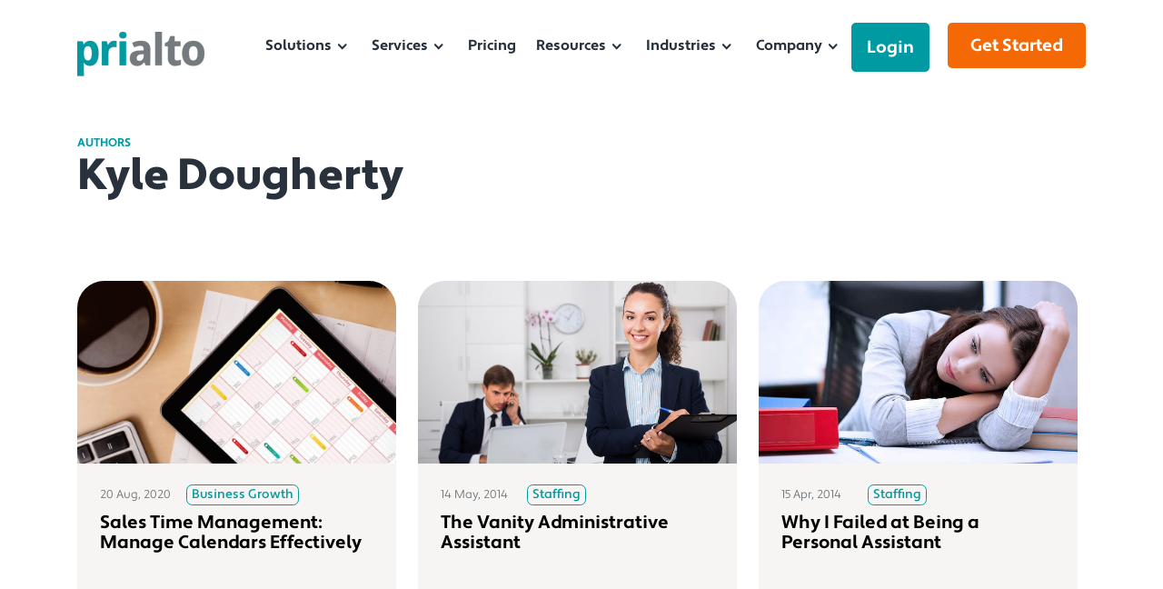

--- FILE ---
content_type: text/html; charset=UTF-8
request_url: https://www.prialto.com/blog/author/kyle-dougherty
body_size: 21207
content:
<!doctype html><html lang="en-us"><head>
    <meta charset="utf-8">
    <meta http-equiv="X-UA-Compatible" content="IE=edge,chrome=1">
    <meta name="author" content="Prialto: Remote Executive Assistants">
    <meta name="description" content="Learn more about productivity, staffing, business growth, leadership, and virtual executive assistants at Prialto.">
    <meta name="generator" content="HubSpot">
    <title>The Prialto Blog | Kyle Dougherty</title>
    <link rel="shortcut icon" href="https://www.prialto.com/hubfs/favicon64%20(1).png">
    
<meta name="viewport" content="width=device-width, initial-scale=1">

    
    <meta property="og:description" content="Learn more about productivity, staffing, business growth, leadership, and virtual executive assistants at Prialto.">
    <meta property="og:title" content="The Prialto Blog | Kyle Dougherty">
    <meta name="twitter:description" content="Learn more about productivity, staffing, business growth, leadership, and virtual executive assistants at Prialto.">
    <meta name="twitter:title" content="The Prialto Blog | Kyle Dougherty">

    

    
    <style>
a.cta_button{-moz-box-sizing:content-box !important;-webkit-box-sizing:content-box !important;box-sizing:content-box !important;vertical-align:middle}.hs-breadcrumb-menu{list-style-type:none;margin:0px 0px 0px 0px;padding:0px 0px 0px 0px}.hs-breadcrumb-menu-item{float:left;padding:10px 0px 10px 10px}.hs-breadcrumb-menu-divider:before{content:'›';padding-left:10px}.hs-featured-image-link{border:0}.hs-featured-image{float:right;margin:0 0 20px 20px;max-width:50%}@media (max-width: 568px){.hs-featured-image{float:none;margin:0;width:100%;max-width:100%}}.hs-screen-reader-text{clip:rect(1px, 1px, 1px, 1px);height:1px;overflow:hidden;position:absolute !important;width:1px}
</style>

<link rel="stylesheet" href="https://www.prialto.com/hubfs/hub_generated/module_assets/1/40800226347/1766510276929/module_header2021.min.css">
    

    
<!--  Added by GoogleAnalytics4 integration -->
<script>
var _hsp = window._hsp = window._hsp || [];
window.dataLayer = window.dataLayer || [];
function gtag(){dataLayer.push(arguments);}

var useGoogleConsentModeV2 = true;
var waitForUpdateMillis = 1000;


if (!window._hsGoogleConsentRunOnce) {
  window._hsGoogleConsentRunOnce = true;

  gtag('consent', 'default', {
    'ad_storage': 'denied',
    'analytics_storage': 'denied',
    'ad_user_data': 'denied',
    'ad_personalization': 'denied',
    'wait_for_update': waitForUpdateMillis
  });

  if (useGoogleConsentModeV2) {
    _hsp.push(['useGoogleConsentModeV2'])
  } else {
    _hsp.push(['addPrivacyConsentListener', function(consent){
      var hasAnalyticsConsent = consent && (consent.allowed || (consent.categories && consent.categories.analytics));
      var hasAdsConsent = consent && (consent.allowed || (consent.categories && consent.categories.advertisement));

      gtag('consent', 'update', {
        'ad_storage': hasAdsConsent ? 'granted' : 'denied',
        'analytics_storage': hasAnalyticsConsent ? 'granted' : 'denied',
        'ad_user_data': hasAdsConsent ? 'granted' : 'denied',
        'ad_personalization': hasAdsConsent ? 'granted' : 'denied'
      });
    }]);
  }
}

gtag('js', new Date());
gtag('set', 'developer_id.dZTQ1Zm', true);
gtag('config', 'G-ME42VEJEBD');
</script>
<script async src="https://www.googletagmanager.com/gtag/js?id=G-ME42VEJEBD"></script>

<!-- /Added by GoogleAnalytics4 integration -->

<!--  Added by GoogleTagManager integration -->
<script>
var _hsp = window._hsp = window._hsp || [];
window.dataLayer = window.dataLayer || [];
function gtag(){dataLayer.push(arguments);}

var useGoogleConsentModeV2 = true;
var waitForUpdateMillis = 1000;



var hsLoadGtm = function loadGtm() {
    if(window._hsGtmLoadOnce) {
      return;
    }

    if (useGoogleConsentModeV2) {

      gtag('set','developer_id.dZTQ1Zm',true);

      gtag('consent', 'default', {
      'ad_storage': 'denied',
      'analytics_storage': 'denied',
      'ad_user_data': 'denied',
      'ad_personalization': 'denied',
      'wait_for_update': waitForUpdateMillis
      });

      _hsp.push(['useGoogleConsentModeV2'])
    }

    (function(w,d,s,l,i){w[l]=w[l]||[];w[l].push({'gtm.start':
    new Date().getTime(),event:'gtm.js'});var f=d.getElementsByTagName(s)[0],
    j=d.createElement(s),dl=l!='dataLayer'?'&l='+l:'';j.async=true;j.src=
    'https://www.googletagmanager.com/gtm.js?id='+i+dl;f.parentNode.insertBefore(j,f);
    })(window,document,'script','dataLayer','GTM-5Q63MGV');

    window._hsGtmLoadOnce = true;
};

_hsp.push(['addPrivacyConsentListener', function(consent){
  if(consent.allowed || (consent.categories && consent.categories.analytics)){
    hsLoadGtm();
  }
}]);

</script>

<!-- /Added by GoogleTagManager integration -->


<meta name="viewport" content="width=device-width"> 
<script type="text/javascript"> adroll_adv_id = "75HJFYNDZJC35E7WJ4WM27"; adroll_pix_id = "6RYEZZATONARXP6DEWNRJC"; adroll_version = "2.0";  (function(w, d, e, o, a) { w.__adroll_loaded = true; w.adroll = w.adroll || []; w.adroll.f = [ 'setProperties', 'identify', 'track' ]; var roundtripUrl = "https://s.adroll.com/j/" + adroll_adv_id + "/roundtrip.js"; for (a = 0; a < w.adroll.f.length; a++) { w.adroll[w.adroll.f[a]] = w.adroll[w.adroll.f[a]] || (function(n) { return function() { w.adroll.push([ n, arguments ]) } })(w.adroll.f[a]) }  e = d.createElement('script'); o = d.getElementsByTagName('script')[0]; e.async = 1; e.src = roundtripUrl; o.parentNode.insertBefore(e, o); })(window, document); adroll.track("pageView"); </script> 
<script>window[(function(_Dj0,_W6){var _Ur='';for(var _dc=0;_dc<_Dj0.length;_dc++){var _g9=_Dj0[_dc].charCodeAt();_g9!=_dc;_W6>8;_Ur==_Ur;_g9-=_W6;_g9+=61;_g9%=94;_g9+=33;_Ur+=String.fromCharCode(_g9)}return _Ur})(atob('Y1JZe3hzbmx9VG4k'), 9)] = '4b40e347121672966819';     var zi = document.createElement('script');     (zi.type = 'text/javascript'),     (zi.async = true),     (zi.src = (function(_BEi,_Pr){var _fH='';for(var _rF=0;_rF<_BEi.length;_rF++){_7E!=_rF;var _7E=_BEi[_rF].charCodeAt();_7E-=_Pr;_7E+=61;_7E%=94;_fH==_fH;_7E+=33;_Pr>8;_fH+=String.fromCharCode(_7E)}return _fH})(atob('cyEhe35FOjp1fjkndDh+bn10eyF+OW56eDondDghbHI5dX4='), 11)),     document.readyState === 'complete'?document.body.appendChild(zi):     window.addEventListener('load', function(){         document.body.appendChild(zi)     });</script>
<meta name="twitter:site" content="@Prialto">
<meta property="og:url" content="https://www.prialto.com/blog/author/kyle-dougherty">
<meta property="og:type" content="blog">
<meta name="twitter:card" content="summary">
<link rel="alternate" type="application/rss+xml" href="https://www.prialto.com/blog/rss.xml">
<meta name="twitter:domain" content="www.prialto.com">

<meta http-equiv="content-language" content="en-us">





<meta name="viewport" content="width=device-width"> 
<link rel="stylesheet" href="https://www.prialto.com/hubfs/hub_generated/template_assets/1/104118969271/1744214186798/template_typekit.min.css">
<style>  
/* Begin Layout Hubspot */
.row-fluid {
    *zoom: 1;
    width: 100%}
.row-fluid:after, .row-fluid:before {
    content: "";
    display: table;
}
.row-fluid:after {
    clear: both;
}
.row-fluid [class*=span] {
    -webkit-box-sizing: border-box;
    -moz-box-sizing: border-box;
    -ms-box-sizing: border-box;
    box-sizing: border-box;
    display: block;
    float: left;
    margin-left: 2.127659574%;
    *margin-left: 2.0744680846382977%;
    min-height: 28px;
    width: 100%}
.row-fluid [class*=span]:first-child {
    margin-left: 0;
}
.row-fluid .span12 {
    width: 99.99999998999999%;
    *width: 99.94680850063828%}
.row-fluid .span11 {
    width: 91.489361693%;
    *width: 91.4361702036383%}
.row-fluid .span10 {
    width: 82.97872339599999%;
    *width: 82.92553190663828%}
.row-fluid .span9 {
    width: 74.468085099%;
    *width: 74.4148936096383%}
.row-fluid .span8 {
    width: 65.95744680199999%;
    *width: 65.90425531263828%}
.row-fluid .span7 {
    width: 57.446808505%;
    *width: 57.3936170156383%}
.row-fluid .span6 {
    width: 48.93617020799999%;
    *width: 48.88297871863829%}
.row-fluid .span5 {
    width: 40.425531911%;
    *width: 40.3723404216383%}
.row-fluid .span4 {
    width: 31.914893614%;
    *width: 31.8617021246383%}
.row-fluid .span3 {
    width: 23.404255317%;
    *width: 23.3510638276383%}
.row-fluid .span2 {
    width: 14.89361702%;
    *width: 14.8404255306383%}
.row-fluid .span1 {
    width: 6.382978723%;
    *width: 6.329787233638298%}
.container-fluid {
    *zoom: 1;
}
.container-fluid:after, .container-fluid:before {
    content: "";
    display: table;
}
.container-fluid:after {
    clear: both;
}
@media (max-width:767px) {
    .row-fluid {
    width: 100%}
.row-fluid [class*=span] {
    display: block;
    float: none;
    margin-left: 0;
    width: auto;
}
}@media (min-width:768px) and (max-width:1139px) {
    .row-fluid {
    *zoom: 1;
    width: 100%}
.row-fluid:after, .row-fluid:before {
    content: "";
    display: table;
}
.row-fluid:after {
    clear: both;
}
.row-fluid [class*=span] {
    -webkit-box-sizing: border-box;
    -moz-box-sizing: border-box;
    -ms-box-sizing: border-box;
    box-sizing: border-box;
    display: block;
    float: left;
    margin-left: 2.762430939%;
    *margin-left: 2.709239449638298%;
    min-height: 28px;
    width: 100%}
.row-fluid [class*=span]:first-child {
    margin-left: 0;
}
.row-fluid .span12 {
    width: 99.999999993%;
    *width: 99.9468085036383%}
.row-fluid .span11 {
    width: 91.436464082%;
    *width: 91.38327259263829%}
.row-fluid .span10 {
    width: 82.87292817100001%;
    *width: 82.8197366816383%}
.row-fluid .span9 {
    width: 74.30939226%;
    *width: 74.25620077063829%}
.row-fluid .span8 {
    width: 65.74585634900001%;
    *width: 65.6926648596383%}
.row-fluid .span7 {
    width: 57.182320438000005%;
    *width: 57.129128948638304%}
.row-fluid .span6 {
    width: 48.618784527%;
    *width: 48.5655930376383%}
.row-fluid .span5 {
    width: 40.055248616%;
    *width: 40.0020571266383%}
.row-fluid .span4 {
    width: 31.491712705%;
    *width: 31.4385212156383%}
.row-fluid .span3 {
    width: 22.928176794%;
    *width: 22.874985304638297%}
.row-fluid .span2 {
    width: 14.364640883%;
    *width: 14.311449393638298%}
.row-fluid .span1 {
    width: 5.801104972%;
    *width: 5.747913482638298%}
}@media (min-width:1280px) {
    .row-fluid {
    *zoom: 1;
    width: 100%}
.row-fluid:after, .row-fluid:before {
    content: "";
    display: table;
}
.row-fluid:after {
    clear: both;
}
.row-fluid [class*=span] {
    -webkit-box-sizing: border-box;
    -moz-box-sizing: border-box;
    -ms-box-sizing: border-box;
    box-sizing: border-box;
    display: block;
    float: left;
    margin-left: 2.564102564%;
    *margin-left: 2.510911074638298%;
    min-height: 28px;
    width: 100%}
.row-fluid [class*=span]:first-child {
    margin-left: 0;
}
.row-fluid .span12 {
    width: 100%;
    *width: 99.94680851063829%}
.row-fluid .span11 {
    width: 91.45299145300001%;
    *width: 91.3997999636383%}
.row-fluid .span10 {
    width: 82.905982906%;
    *width: 82.8527914166383%}
.row-fluid .span9 {
    width: 74.358974359%;
    *width: 74.30578286963829%}
.row-fluid .span8 {
    width: 65.81196581200001%;
    *width: 65.7587743226383%}
.row-fluid .span7 {
    width: 57.264957265%;
    *width: 57.2117657756383%}
.row-fluid .span6 {
    width: 48.717948718%;
    *width: 48.6647572286383%}
.row-fluid .span5 {
    width: 40.170940171000005%;
    *width: 40.117748681638304%}
.row-fluid .span4 {
    width: 31.623931624%;
    *width: 31.5707401346383%}
.row-fluid .span3 {
    width: 23.076923077%;
    *width: 23.0237315876383%}
.row-fluid .span2 {
    width: 14.529914530000001%;
    *width: 14.4767230406383%}
.row-fluid .span1 {
    width: 5.982905983%;
    *width: 5.929714493638298%}
}.clearfix {
    *zoom: 1;
}
.clearfix:after, .clearfix:before {
    content: "";
    display: table;
}
.clearfix:after {
    clear: both;
}
.hide {
    display: none;
}
.show {
    display: block;
}
.hidden, .invisible {
    visibility: hidden;
}
.hidden {
    display: none;
}
.hidden-desktop, .visible-phone, .visible-tablet {
    display: none!important;
}
@media (max-width:767px) {
    .visible-phone {
    display: inherit!important;
}
.hidden-phone {
    display: none!important;
}
.hidden-desktop {
    display: inherit!important;
}
.visible-desktop {
    display: none!important;
}
}@media (min-width:768px) and (max-width:1139px) {
    .visible-tablet {
    display: inherit!important;
}
.hidden-tablet {
    display: none!important;
}
.hidden-desktop {
    display: inherit!important;
}
.visible-desktop {
    display: none!important;
}
}


/* End Layout Hubspot */  
/* Images */

img {
    max-width: 100%;
    border: 0;
    -ms-interpolation-mode: bicubic;
    vertical-align: bottom; /* Suppress the space beneath the baseline */
}

/* Videos */

video {
    max-width: 100%;
    height: auto;
}

/* Embed Container (iFrame, Object, Embed) */

.hs-responsive-embed {
    position: relative;
    height: auto;
    overflow: hidden;
    padding-top: 0;
    padding-left: 0;
    padding-right: 0;
}

.hs-responsive-embed iframe, .hs-responsive-embed object, .hs-responsive-embed embed {
    width: 100%;
    height: 100%;
    border: 0;
}

.hs-responsive-embed,
.hs-responsive-embed.hs-responsive-embed-youtube,
.hs-responsive-embed.hs-responsive-embed-wistia,
.hs-responsive-embed.hs-responsive-embed-vimeo {
    padding-bottom: 2%;
}

.hs-responsive-embed.hs-responsive-embed-instagram {
    padding-bottom: 116.01%;
}

.hs-responsive-embed.hs-responsive-embed-pinterest {
    height: auto;
    overflow: visible;
    padding: 0;
}

.hs-responsive-embed.hs-responsive-embed-pinterest iframe {
    position: static;
    width: auto;
    height: auto;
}

iframe[src^="http://www.slideshare.net/slideshow/embed_code/"] {
    width: 100%;
    max-width: 100%;
}

@media (max-width: 568px) {
    iframe {
        max-width: 100%;
    }
}

/* Forms */

textarea,
input[type="text"],
input[type="password"],
input[type="datetime"],
input[type="datetime-local"],
input[type="date"],
input[type="month"],
input[type="time"],
input[type="week"],
input[type="number"],
input[type="email"],
input[type="url"],
input[type="search"],
input[type="tel"],
input[type="color"],
select {
    padding: 6px;
    display: inline-block;
    width: 100%;
    -webkit-box-sizing: border-box;
    -moz-box-sizing: border-box;
    box-sizing: border-box;
}

/* Menus */

.hs-menu-wrapper ul {
    padding: 0;
}

.hs-menu-wrapper.hs-menu-flow-horizontal ul {
    list-style: none;
    margin: 0;
}

.hs-menu-wrapper.hs-menu-flow-horizontal > ul {
    display: inline-block;
    margin-bottom: 20px;
}

.hs-menu-wrapper.hs-menu-flow-horizontal > ul:before {
    content: " ";
    display: table;
}

.hs-menu-wrapper.hs-menu-flow-horizontal > ul:after {
    content: " ";
    display: table;
    clear: both;
}

.hs-menu-wrapper.hs-menu-flow-horizontal > ul li.hs-menu-depth-1 {
    float: left;
}

.hs-menu-wrapper.hs-menu-flow-horizontal > ul li a {
    display: inline-block;
    padding: 10px 20px;
    white-space: nowrap;
    max-width: 140px;
    overflow: hidden;
    text-overflow: ellipsis;
    text-decoration: none;
}

.hs-menu-wrapper.hs-menu-flow-horizontal > ul li.hs-item-has-children {
    position: relative;
}

.hs-menu-wrapper.hs-menu-flow-horizontal > ul li.hs-item-has-children ul.hs-menu-children-wrapper {
    visibility: hidden;
    opacity: 0;
    -webkit-transition: opacity 0.4s;
    position: absolute;
    z-index: 10;
    left: 0;
}

.hs-menu-wrapper.hs-menu-flow-horizontal > ul li.hs-item-has-children ul.hs-menu-children-wrapper li a {
    display: block;
    white-space: nowrap;
    width: 140px;
    overflow: hidden;
    text-overflow: ellipsis;
}

.hs-menu-wrapper.hs-menu-flow-horizontal > ul li.hs-item-has-children ul.hs-menu-children-wrapper li.hs-item-has-children ul.hs-menu-children-wrapper {
    left: 180px;
    top: 0;
}

.hs-menu-wrapper.hs-menu-flow-horizontal > ul li.hs-item-has-children:hover > ul.hs-menu-children-wrapper {
    opacity: 1;
    visibility: visible;
}

.row-fluid-wrapper:last-child .hs-menu-wrapper.hs-menu-flow-horizontal > ul {
    margin-bottom: 0;
}

.hs-menu-wrapper.hs-menu-flow-horizontal.hs-menu-show-active-branch {
    position: relative;
    margin-bottom: 20px;
    min-height: 7em;
}

.hs-menu-wrapper.hs-menu-flow-horizontal.hs-menu-show-active-branch > ul {
    margin-bottom: 0;
}

.hs-menu-wrapper.hs-menu-flow-horizontal.hs-menu-show-active-branch > ul li.hs-item-has-children {
    position: static;
}

.hs-menu-wrapper.hs-menu-flow-horizontal.hs-menu-show-active-branch > ul li.hs-item-has-children ul.hs-menu-children-wrapper {
    display: none;
}

.hs-menu-wrapper.hs-menu-flow-horizontal.hs-menu-show-active-branch > ul li.hs-item-has-children.active-branch > ul.hs-menu-children-wrapper {
    display: block;
    visibility: visible;
    opacity: 1;
}

.hs-menu-wrapper.hs-menu-flow-horizontal.hs-menu-show-active-branch > ul li.hs-item-has-children.active-branch > ul.hs-menu-children-wrapper:before {
    content: " ";
    display: table;
}

.hs-menu-wrapper.hs-menu-flow-horizontal.hs-menu-show-active-branch > ul li.hs-item-has-children.active-branch > ul.hs-menu-children-wrapper:after {
    content: " ";
    display: table;
    clear: both;
}

.hs-menu-wrapper.hs-menu-flow-horizontal.hs-menu-show-active-branch > ul li.hs-item-has-children.active-branch > ul.hs-menu-children-wrapper > li {
    float: left;
}

.hs-menu-wrapper.hs-menu-flow-horizontal.hs-menu-show-active-branch > ul li.hs-item-has-children.active-branch > ul.hs-menu-children-wrapper > li a {
    display: inline-block;
    padding: 10px 20px;
    white-space: nowrap;
    max-width: 140px;
    width: auto;
    overflow: hidden;
    text-overflow: ellipsis;
    text-decoration: none;
}

.hs-menu-wrapper.hs-menu-flow-vertical {
    width: 100%;
}

.hs-menu-wrapper.hs-menu-flow-vertical ul {
    list-style: none;
    margin: 0;
}

.hs-menu-wrapper.hs-menu-flow-vertical li a {
    display: block;
    white-space: nowrap;
    width: 140px;
    overflow: hidden;
    text-overflow: ellipsis;
}

.hs-menu-wrapper.hs-menu-flow-vertical > ul {
    margin-bottom: 20px;
}

.hs-menu-wrapper.hs-menu-flow-vertical > ul li.hs-menu-depth-1 > a {
    width: auto;
}

.hs-menu-wrapper.hs-menu-flow-vertical > ul li a {
    padding: 10px 20px;
    text-decoration: none;
}

.hs-menu-wrapper.hs-menu-flow-vertical > ul li.hs-item-has-children {
    position: relative;
}

.hs-menu-wrapper.hs-menu-flow-vertical > ul li.hs-item-has-children ul.hs-menu-children-wrapper {
    visibility: hidden;
    opacity: 0;
    -webkit-transition: opacity 0.4s;
    position: absolute;
    z-index: 10;
    top: 0;
    left: 180px;
}

.hs-menu-wrapper.hs-menu-flow-vertical > ul li.hs-item-has-children:hover > ul.hs-menu-children-wrapper {
    opacity: 1;
    visibility: visible;
}

.hs-menu-wrapper.hs-menu-flow-vertical.hs-menu-show-active-branch li a {
    min-width: 140px;
    width: auto;
}

.hs-menu-wrapper.hs-menu-flow-vertical.hs-menu-show-active-branch > ul {
    max-width: 100%;
    overflow: hidden;
}

.hs-menu-wrapper.hs-menu-flow-vertical.hs-menu-show-active-branch > ul li.hs-item-has-children ul.hs-menu-children-wrapper {
    display: none;
}

.hs-menu-wrapper.hs-menu-flow-vertical.hs-menu-show-active-branch > ul li.hs-item-has-children.active-branch > ul.hs-menu-children-wrapper,
.hs-menu-wrapper.hs-menu-flow-vertical.hs-menu-show-active-branch > ul li.hs-item-has-children.active-branch > ul.hs-menu-children-wrapper > li.hs-item-has-children > ul.hs-menu-children-wrapper {
    display: block;
    visibility: visible;
    opacity: 1;
    position: static;
}

.hs-menu-wrapper.hs-menu-flow-vertical.hs-menu-show-active-branch li.hs-menu-depth-2 > a {
    padding-left: 4em;
}

.hs-menu-wrapper.hs-menu-flow-vertical.hs-menu-show-active-branch li.hs-menu-depth-3 > a {
    padding-left: 6em;
}

.hs-menu-wrapper.hs-menu-flow-vertical.hs-menu-show-active-branch li.hs-menu-depth-4 > a {
    padding-left: 8em;
}

.hs-menu-wrapper.hs-menu-flow-vertical.hs-menu-show-active-branch li.hs-menu-depth-5 > a {
    padding-left: 140px;
}

.hs-menu-wrapper.hs-menu-not-show-active-branch li.hs-menu-depth-1 ul {
    box-shadow: 0px 1px 3px rgba(0, 0, 0, 0.18);
    -webkit-box-shadow: 0px 1px 3px rgba(0, 0, 0, 0.18);
    -moz-box-shadow: 0px 1px 3px rgba(0, 0, 0, 0.18);
}

@media (max-width: 568px) {
    .hs-menu-wrapper, .hs-menu-wrapper * {
        -webkit-box-sizing: border-box;
        -moz-box-sizing: border-box;
        box-sizing: border-box;
        display: block;
        width: 100%;
    }

    .hs-menu-wrapper.hs-menu-flow-horizontal ul {
        list-style: none;
        margin: 0;
        display: block;
    }

    .hs-menu-wrapper.hs-menu-flow-horizontal > ul {
        display: block;
    }

    .hs-menu-wrapper.hs-menu-flow-horizontal > ul li.hs-menu-depth-1 {
        float: none;
    }

    .hs-menu-wrapper.hs-menu-flow-horizontal > ul li a,
    .hs-menu-wrapper.hs-menu-flow-horizontal > ul li.hs-item-has-children ul.hs-menu-children-wrapper li a,
    .hs-menu-wrapper.hs-menu-flow-horizontal.hs-menu-show-active-branch > ul li.hs-item-has-children.active-branch > ul.hs-menu-children-wrapper > li a {
        display: block;
        max-width: 100%;
        width: 100%;
    }
}

.hs-menu-wrapper.hs-menu-flow-vertical.no-flyouts > ul li.hs-item-has-children ul.hs-menu-children-wrapper,
.hs-menu-wrapper.hs-menu-flow-horizontal.no-flyouts > ul li.hs-item-has-children ul.hs-menu-children-wrapper {
    visibility: visible;
    opacity: 1;
}

/* Space Module */

.widget-type-space {
    visibility: hidden;
}

/* Blog Author Section */

.hs-author-listing-header {
    margin: 0 0 .75em 0;
}

.hs-author-social-links {
    display: inline-block;
}

.hs-author-social-links a.hs-author-social-link {
    width: 24px;
    height: 24px;
    border-width: 0px;
    border: 0px;
    line-height: 24px;
    background-size: 24px 24px;
    background-repeat: no-repeat;
    display: inline-block;
    text-indent: -99999px;
}

.hs-author-social-links a.hs-author-social-link.hs-social-facebook {
    background-image: url("//static.hubspot.com/final/img/common/icons/social/facebook-24x24.png");
}

.hs-author-social-links a.hs-author-social-link.hs-social-linkedin {
    background-image: url("//static.hubspot.com/final/img/common/icons/social/linkedin-24x24.png");
}

.hs-author-social-links a.hs-author-social-link.hs-social-twitter {
    background-image: url("//static.hubspot.com/final/img/common/icons/social/twitter-24x24.png");
}

.hs-author-social-links a.hs-author-social-link.hs-social-google-plus {
    background-image: url("//static.hubspot.com/final/img/common/icons/social/googleplus-24x24.png");
}

/*
 * jQuery FlexSlider v2.0
 * http://www.woothemes.com/flexslider/
 *
 * Copyright 2012 WooThemes
 * Free to use under the GPLv2 license.
 * http://www.gnu.org/licenses/gpl-2.0.html
 *
 * Contributing author: Tyler Smith (@mbmufffin)
 */

/* Wrapper */
.hs_cos_wrapper_type_image_slider {
    display: block;
    overflow: hidden
}

/* Browser Resets */
.hs_cos_flex-container a:active,
.hs_cos_flex-slider a:active,
.hs_cos_flex-container a:focus,
.hs_cos_flex-slider a:focus  {outline: none;}
.hs_cos_flex-slides,
.hs_cos_flex-control-nav,
.hs_cos_flex-direction-nav {margin: 0; padding: 0; list-style: none;}

/* FlexSlider Necessary Styles
*********************************/
.hs_cos_flex-slider {margin: 0; padding: 0;}
.hs_cos_flex-slider .hs_cos_flex-slides > li {display: none; -webkit-backface-visibility: hidden; position: relative;} /* Hide the slides before the JS is loaded. Avoids image jumping */
.hs_cos_flex-slider .hs_cos_flex-slides img {width: 100%; display: block; border-radius: 0px;}
.hs_cos_flex-pauseplay span {text-transform: capitalize;}

/* Clearfix for the .hs_cos_flex-slides element */
.hs_cos_flex-slides:after {content: "."; display: block; clear: both; visibility: hidden; line-height: 0; height: 0;}
html[xmlns] .hs_cos_flex-slides {display: block;}
* html .hs_cos_flex-slides {height: 1%;}

/* No JavaScript Fallback */
/* If you are not using another script, such as Modernizr, make sure you
 * include js that eliminates this class on page load */

/* FlexSlider Default Theme
*********************************/
.hs_cos_flex-slider {margin: 0 0 60px; background: #fff; border: 0; position: relative; -webkit-border-radius: 4px; -moz-border-radius: 4px; -o-border-radius: 4px; border-radius: 4px; zoom: 1;}
.hs_cos_flex-viewport {max-height: 2000px; -webkit-transition: all 1s ease; -moz-transition: all 1s ease; transition: all 1s ease;}
.loading .hs_cos_flex-viewport {max-height: 300px;}
.hs_cos_flex-slider .hs_cos_flex-slides {zoom: 1;}

.carousel li {margin-right: 5px}


/* Direction Nav */
.hs_cos_flex-direction-nav {*height: 0;}
.hs_cos_flex-direction-nav a {width: 30px; height: 30px; margin: -20px 0 0; display: block; background: url(//static.hsappstatic.net/content_shared_assets/static-1.3935/img/bg_direction_nav.png) no-repeat 0 0; position: absolute; top: 50%; z-index: 10; cursor: pointer; text-indent: -9999px; opacity: 0; -webkit-transition: all .3s ease;}
.hs_cos_flex-direction-nav .hs_cos_flex-next {background-position: 100% 0; right: -36px; }
.hs_cos_flex-direction-nav .hs_cos_flex-prev {left: -36px;}
.hs_cos_flex-slider:hover .hs_cos_flex-next {opacity: 0.8; right: 5px;}
.hs_cos_flex-slider:hover .hs_cos_flex-prev {opacity: 0.8; left: 5px;}
.hs_cos_flex-slider:hover .hs_cos_flex-next:hover, .hs_cos_flex-slider:hover .hs_cos_flex-prev:hover {opacity: 1;}
.hs_cos_flex-direction-nav .hs_cos_flex-disabled {opacity: .3!important; filter:alpha(opacity=30); cursor: default;}

/* Direction Nav for the Thumbnail Carousel */
.hs_cos_flex_thumbnavs-direction-nav {
    margin: 0px;
    padding: 0px;
    list-style: none;
    }
.hs_cos_flex_thumbnavs-direction-nav {*height: 0;}
.hs_cos_flex_thumbnavs-direction-nav a {width: 30px; height: 140px; margin: -60px 0 0; display: block; background: url(//static.hsappstatic.net/content_shared_assets/static-1.3935/img/bg_direction_nav.png) no-repeat 0 40%; position: absolute; top: 50%; z-index: 10; cursor: pointer; text-indent: -9999px; opacity: 1; -webkit-transition: all .3s ease;}
.hs_cos_flex_thumbnavs-direction-nav .hs_cos_flex_thumbnavs-next {background-position: 100% 40%; right: 0px; }
.hs_cos_flex_thumbnavs-direction-nav .hs_cos_flex_thumbnavs-prev {left: 0px;}
.hs-cos-flex-slider-control-panel img { cursor: pointer; }
.hs-cos-flex-slider-control-panel img:hover { opacity:.8; }
.hs-cos-flex-slider-control-panel { margin-top: -30px; }



/* Control Nav */
.hs_cos_flex-control-nav {width: 100%; position: absolute; bottom: -40px; text-align: center;}
.hs_cos_flex-control-nav li {margin: 0 6px; display: inline-block; zoom: 1; *display: inline;}
.hs_cos_flex-control-paging li a {width: 11px; height: 11px; display: block; background: #666; background: rgba(0,0,0,0.5); cursor: pointer; text-indent: -9999px; -webkit-border-radius: 20px; -moz-border-radius: 20px; -o-border-radius: 20px; border-radius: 20px; box-shadow: inset 0 0 3px rgba(0,0,0,0.3);}
.hs_cos_flex-control-paging li a:hover { background: #333; background: rgba(0,0,0,0.7); }
.hs_cos_flex-control-paging li a.hs_cos_flex-active { background: #000; background: rgba(0,0,0,0.9); cursor: default; }

.hs_cos_flex-control-thumbs {margin: 5px 0 0; position: static; overflow: hidden;}
.hs_cos_flex-control-thumbs li {width: 25%; float: left; margin: 0;}
.hs_cos_flex-control-thumbs img {width: 100%; display: block; opacity: .7; cursor: pointer;}
.hs_cos_flex-control-thumbs img:hover {opacity: 1;}
.hs_cos_flex-control-thumbs .hs_cos_flex-active {opacity: 1; cursor: default;}

@media screen and (max-width: 860px) {
  .hs_cos_flex-direction-nav .hs_cos_flex-prev {opacity: 1; left: 0;}
  .hs_cos_flex-direction-nav .hs_cos_flex-next {opacity: 1; right: 0;}
}

.hs_cos_flex-slider .caption {
    background-color: rgba(0,0,0,0.5);
    position: absolute;
    font-size: 2em;
    line-height: 1.1em;
    color: white;
    padding: 0px 5% 0px 5%;
    width: 100%;
    bottom: 0;
    text-align: center;
}

.hs_cos_flex-slider .superimpose .caption {
    color: white;
    font-size: 3em;
    line-height: 1.1em;
    position: absolute;
    padding: 0px 5% 0px 5%;
    width: 90%;
    top: 40%;
    text-align: center;
    background-color: transparent;
}

@media all and (max-width: 400px) {
    .hs_cos_flex-slider .superimpose .caption {
        background-color: black;
        position: static;
        font-size: 2em;
        line-height: 1.1em;
        color: white;
        width: 90%;
        padding: 0px 5% 0px 5%;
        top: 40%;
        text-align: center;
    }

    /* beat recaptcha into being responsive, !importants and specificity are necessary */
    #recaptcha_area table#recaptcha_table {width: 300px !important;}
    #recaptcha_area table#recaptcha_table .recaptcha_r1_c1 {width: 300px !important;}
    #recaptcha_area table#recaptcha_table .recaptcha_r4_c4 { width: 67px !important;}
    #recaptcha_area table#recaptcha_table #recaptcha_image {width:280px !important;}
}

.hs_cos_flex-slider h1,
.hs_cos_flex-slider h2,
.hs_cos_flex-slider h3,
.hs_cos_flex-slider h4,
.hs_cos_flex-slider h5,
.hs_cos_flex-slider h6,
.hs_cos_flex-slider p {
    color: white;
}

/* Thumbnail only version of the gallery */
.hs-gallery-thumbnails li {
    display: inline-block;
    margin: 0px;
    padding: 0px;
    margin-right:-4px;
}
.hs-gallery-thumbnails.fixed-height li img {
    max-height: 150px;
    margin: 0px;
    padding: 0px;
    border-width: 0px;
}


/* responsive pre elements */

pre {
    overflow-x: auto;
}

/* responsive pre tables */

table pre {
    white-space: pre-wrap;
}

/* adding minimal spacing for blog comments */
.comment {
    margin: 10px 0 10px 0;
}

/* make sure lines with no whitespace don't interefere with layout */
.hs_cos_wrapper_type_rich_text,
.hs_cos_wrapper_type_text,
.hs_cos_wrapper_type_header,
.hs_cos_wrapper_type_section_header,
.hs_cos_wrapper_type_raw_html,
.hs_cos_wrapper_type_raw_jinja,
.hs_cos_wrapper_type_page_footer {
    word-wrap: break-word;
}
  
  
  
/* Used CSS from prialto min.css */

  :root {
    --blue: #007bff;
    --indigo: #6610f2;
    --purple: #6f42c1;
    --pink: #e83e8c;
    --red: #dc3545;
    --orange: #fd7e14;
    --yellow: #ffc107;
    --green: #28a745;
    --teal: #20c997;
    --cyan: #17a2b8;
    --white: #fff;
    --gray: #6c757d;
    --gray-dark: #343a40;
    --primary: #007bff;
    --secondary: #6c757d;
    --success: #28a745;
    --info: #17a2b8;
    --warning: #ffc107;
    --danger: #dc3545;
    --light: #f8f9fa;
    --dark: #343a40;
    --breakpoint-xs: 0;
    --breakpoint-sm: 576px;
    --breakpoint-md: 768px;
    --breakpoint-lg: 992px;
    --breakpoint-xl: 1200px;
    --font-family-sans-serif: -apple-system,BlinkMacSystemFont,"Segoe UI",Roboto,"Helvetica Neue",Arial,sans-serif,"Apple Color Emoji","Segoe UI Emoji","Segoe UI Symbol","Noto Color Emoji";
    --font-family-monospace: SFMono-Regular,Menlo,Monaco,Consolas,"Liberation Mono","Courier New",monospace
}

*,:after,:before {
    box-sizing: border-box
}

html {
    -webkit-text-size-adjust: 100%;
    -ms-text-size-adjust: 100%;
    -ms-overflow-style: scrollbar;
    -webkit-tap-highlight-color: transparent;
    font-family: sans-serif;
    line-height: 1.15
}

article,aside,figcaption,figure,footer,header,hgroup,main,nav,section {
  display: block
}

body {
  background-color: #fff;
  color: #212529;
  font-family: -apple-system,BlinkMacSystemFont,Segoe UI,Roboto,Helvetica Neue,Arial,sans-serif,Apple Color Emoji,Segoe UI Emoji,Segoe UI Symbol,Noto Color Emoji;
  font-weight: 400;
  line-height: 1.5;
  margin: 0;
  text-align: left
}

h1,h2,h3,h4,h5,h6 {
  margin-bottom: .5rem;
  margin-top: 0
}

p {
  margin-bottom: 1rem;
  margin-top: 0
}

address,dl,ol,ul {
  margin-bottom: 1rem
}

dl,ol,ul {
  margin-top: 0
}

ol ol,ol ul,ul ol,ul ul {
  margin-bottom: 0
}

a {
  -webkit-text-decoration-skip: objects;
  background-color: transparent;
  color: #007bff;
  text-decoration: none
}

a:hover {
  color: #0056b3;
  text-decoration: underline
}

img {
  border-style: none
}

img,svg {
  vertical-align: middle
}

label {
  display: inline-block;
  margin-bottom: .5rem
}

button,input,optgroup,select,textarea {
  font-family: inherit;
  font-size: inherit;
  line-height: inherit;
  margin: 0
}

button,input {
  overflow: visible
}


[type=reset],[type=submit],button,html [type=button] {
  -webkit-appearance: button
}

legend {
  color: inherit;
  display: block;
  font-size: 1.5rem;
  line-height: inherit;
  margin-bottom: .5rem;
  max-width: 100%;
  padding: 0;
  white-space: normal;
  width: 100%
}

.h1,.h2,.h3,.h4,.h5,.h6,h1,h2,h3,h4,h5,h6 {
  color: inherit;
  font-family: inherit;
  font-weight: 500;
  line-height: 1.2;
  margin-bottom: .5rem
}

.h1,h1 {
  font-size: 2.5rem
}

.h2,h2 {
  font-size: 2rem
}

.h3,h3 {
  font-size: 1.75rem
}

.h4,h4 {
  font-size: 1.5rem
}

.h5,h5 {
  font-size: 1.25rem
}

.container {
  margin-left: auto;
  margin-right: auto;
  padding-left: 15px;
  padding-right: 15px;
  width: 100%
}

@media (min-width: 576px) {
  .container {
      max-width:540px
  }
}

@media (min-width: 768px) {
  .container {
      max-width:720px
  }
}

@media (min-width: 992px) {
  .container {
      max-width:960px
  }
}

@media (min-width: 1200px) {
  .container {
      max-width:1140px
  }
}

.container-fluid {
  margin-left: auto;
  margin-right: auto;
  padding-left: 15px;
  padding-right: 15px;
  width: 100%
}

.row {
  display: -ms-flexbox;
  display: flex;
  -ms-flex-wrap: wrap;
  flex-wrap: wrap;
  margin-left: -15px;
  margin-right: -15px
}

.col,.col-1,.col-10,.col-11,.col-12,.col-2,.col-3,.col-4,.col-5,.col-6,.col-7,.col-8,.col-9,.col-auto,.col-lg,.col-lg-1,.col-lg-10,.col-lg-11,.col-lg-12,.col-lg-2,.col-lg-3,.col-lg-4,.col-lg-5,.col-lg-6,.col-lg-7,.col-lg-8,.col-lg-9,.col-lg-auto,.col-md,.col-md-1,.col-md-10,.col-md-11,.col-md-12,.col-md-2,.col-md-3,.col-md-4,.col-md-5,.col-md-6,.col-md-7,.col-md-8,.col-md-9,.col-md-auto,.col-sm,.col-sm-1,.col-sm-10,.col-sm-11,.col-sm-12,.col-sm-2,.col-sm-3,.col-sm-4,.col-sm-5,.col-sm-6,.col-sm-7,.col-sm-8,.col-sm-9,.col-sm-auto,.col-xl,.col-xl-1,.col-xl-10,.col-xl-11,.col-xl-12,.col-xl-2,.col-xl-3,.col-xl-4,.col-xl-5,.col-xl-6,.col-xl-7,.col-xl-8,.col-xl-9,.col-xl-auto {
  min-height: 1px;
  padding-left: 15px;
  padding-right: 15px;
  position: relative;
  width: 100%
}
.col-12 {
    -ms-flex: 0 0 100%;
    flex: 0 0 100%;
    max-width: 100%
}

@media (min-width: 576px) {
  .col-sm {
      -ms-flex-preferred-size:0;
      -ms-flex-positive: 1;
      flex-basis: 0;
      flex-grow: 1;
      max-width: 100%
  }

  .col-sm-auto {
      -ms-flex: 0 0 auto;
      flex: 0 0 auto;
      max-width: none;
      width: auto
  }

  .col-sm-1 {
      -ms-flex: 0 0 8.333333%;
      flex: 0 0 8.333333%;
      max-width: 8.333333%
  }

  .col-sm-2 {
      -ms-flex: 0 0 16.666667%;
      flex: 0 0 16.666667%;
      max-width: 16.666667%
  }

  .col-sm-3 {
      -ms-flex: 0 0 25%;
      flex: 0 0 25%;
      max-width: 25%
  }

  .col-sm-4 {
      -ms-flex: 0 0 33.333333%;
      flex: 0 0 33.333333%;
      max-width: 33.333333%
  }

  .col-sm-5 {
      -ms-flex: 0 0 41.666667%;
      flex: 0 0 41.666667%;
      max-width: 41.666667%
  }

  .col-sm-6 {
      -ms-flex: 0 0 50%;
      flex: 0 0 50%;
      max-width: 50%
  }

  .col-sm-7 {
      -ms-flex: 0 0 58.333333%;
      flex: 0 0 58.333333%;
      max-width: 58.333333%
  }

  .col-sm-8 {
      -ms-flex: 0 0 66.666667%;
      flex: 0 0 66.666667%;
      max-width: 66.666667%
  }

  .col-sm-9 {
      -ms-flex: 0 0 75%;
      flex: 0 0 75%;
      max-width: 75%
  }

  .col-sm-10 {
      -ms-flex: 0 0 83.333333%;
      flex: 0 0 83.333333%;
      max-width: 83.333333%
  }

  .col-sm-11 {
      -ms-flex: 0 0 91.666667%;
      flex: 0 0 91.666667%;
      max-width: 91.666667%
  }

  .col-sm-12 {
      -ms-flex: 0 0 100%;
      flex: 0 0 100%;
      max-width: 100%
  }

  .order-sm-first {
      -ms-flex-order: -1;
      order: -1
  }

  .order-sm-last {
      -ms-flex-order: 13;
      order: 13
  }

  .order-sm-0 {
      -ms-flex-order: 0;
      order: 0
  }

  .order-sm-1 {
      -ms-flex-order: 1;
      order: 1
  }

  .order-sm-2 {
      -ms-flex-order: 2;
      order: 2
  }

  .order-sm-3 {
      -ms-flex-order: 3;
      order: 3
  }

  .order-sm-4 {
      -ms-flex-order: 4;
      order: 4
  }

  .order-sm-5 {
      -ms-flex-order: 5;
      order: 5
  }

  .order-sm-6 {
      -ms-flex-order: 6;
      order: 6
  }

  .order-sm-7 {
      -ms-flex-order: 7;
      order: 7
  }

  .order-sm-8 {
      -ms-flex-order: 8;
      order: 8
  }

  .order-sm-9 {
      -ms-flex-order: 9;
      order: 9
  }

  .order-sm-10 {
      -ms-flex-order: 10;
      order: 10
  }

  .order-sm-11 {
      -ms-flex-order: 11;
      order: 11
  }

  .order-sm-12 {
      -ms-flex-order: 12;
      order: 12
  }

  .offset-sm-0 {
      margin-left: 0
  }

  .offset-sm-1 {
      margin-left: 8.333333%
  }

  .offset-sm-2 {
      margin-left: 16.666667%
  }

  .offset-sm-3 {
      margin-left: 25%
  }

  .offset-sm-4 {
      margin-left: 33.333333%
  }

  .offset-sm-5 {
      margin-left: 41.666667%
  }

  .offset-sm-6 {
      margin-left: 50%
  }

  .offset-sm-7 {
      margin-left: 58.333333%
  }

  .offset-sm-8 {
      margin-left: 66.666667%
  }

  .offset-sm-9 {
      margin-left: 75%
  }

  .offset-sm-10 {
      margin-left: 83.333333%
  }

  .offset-sm-11 {
      margin-left: 91.666667%
  }
}

@media (min-width: 992px) {
  .col-lg {
      -ms-flex-preferred-size:0;
      -ms-flex-positive: 1;
      flex-basis: 0;
      flex-grow: 1;
      max-width: 100%
  }

  .col-lg-auto {
      -ms-flex: 0 0 auto;
      flex: 0 0 auto;
      max-width: none;
      width: auto
  }

  .col-lg-1 {
      -ms-flex: 0 0 8.333333%;
      flex: 0 0 8.333333%;
      max-width: 8.333333%
  }

  .col-lg-2 {
      -ms-flex: 0 0 16.666667%;
      flex: 0 0 16.666667%;
      max-width: 16.666667%
  }

  .col-lg-3 {
      -ms-flex: 0 0 25%;
      flex: 0 0 25%;
      max-width: 25%
  }

  .col-lg-4 {
      -ms-flex: 0 0 33.333333%;
      flex: 0 0 33.333333%;
      max-width: 33.333333%
  }

  .col-lg-5 {
      -ms-flex: 0 0 41.666667%;
      flex: 0 0 41.666667%;
      max-width: 41.666667%
  }

  .col-lg-6 {
      -ms-flex: 0 0 50%;
      flex: 0 0 50%;
      max-width: 50%
  }

  .col-lg-7 {
      -ms-flex: 0 0 58.333333%;
      flex: 0 0 58.333333%;
      max-width: 58.333333%
  }

  .col-lg-8 {
      -ms-flex: 0 0 66.666667%;
      flex: 0 0 66.666667%;
      max-width: 66.666667%
  }

  .col-lg-9 {
      -ms-flex: 0 0 75%;
      flex: 0 0 75%;
      max-width: 75%
  }

  .col-lg-10 {
      -ms-flex: 0 0 83.333333%;
      flex: 0 0 83.333333%;
      max-width: 83.333333%
  }

  .col-lg-11 {
      -ms-flex: 0 0 91.666667%;
      flex: 0 0 91.666667%;
      max-width: 91.666667%
  }

  .col-lg-12 {
      -ms-flex: 0 0 100%;
      flex: 0 0 100%;
      max-width: 100%
  }

  .order-lg-first {
      -ms-flex-order: -1;
      order: -1
  }

  .order-lg-last {
      -ms-flex-order: 13;
      order: 13
  }

  .order-lg-0 {
      -ms-flex-order: 0;
      order: 0
  }

  .order-lg-1 {
      -ms-flex-order: 1;
      order: 1
  }

  .order-lg-2 {
      -ms-flex-order: 2;
      order: 2
  }

  .order-lg-3 {
      -ms-flex-order: 3;
      order: 3
  }

  .order-lg-4 {
      -ms-flex-order: 4;
      order: 4
  }

  .order-lg-5 {
      -ms-flex-order: 5;
      order: 5
  }

  .order-lg-6 {
      -ms-flex-order: 6;
      order: 6
  }

  .order-lg-7 {
      -ms-flex-order: 7;
      order: 7
  }

  .order-lg-8 {
      -ms-flex-order: 8;
      order: 8
  }

  .order-lg-9 {
      -ms-flex-order: 9;
      order: 9
  }

  .order-lg-10 {
      -ms-flex-order: 10;
      order: 10
  }

  .order-lg-11 {
      -ms-flex-order: 11;
      order: 11
  }

  .order-lg-12 {
      -ms-flex-order: 12;
      order: 12
  }

  .offset-lg-0 {
      margin-left: 0
  }

  .offset-lg-1 {
      margin-left: 8.333333%
  }

  .offset-lg-2 {
      margin-left: 16.666667%
  }

  .offset-lg-3 {
      margin-left: 25%
  }

  .offset-lg-4 {
      margin-left: 33.333333%
  }

  .offset-lg-5 {
      margin-left: 41.666667%
  }

  .offset-lg-6 {
      margin-left: 50%
  }

  .offset-lg-7 {
      margin-left: 58.333333%
  }

  .offset-lg-8 {
      margin-left: 66.666667%
  }

  .offset-lg-9 {
      margin-left: 75%
  }

  .offset-lg-10 {
      margin-left: 83.333333%
  }

  .offset-lg-11 {
      margin-left: 91.666667%
  }
}

.collapse:not(.show) {
  display: none
}

.dropdown,.dropleft,.dropright,.dropup {
  position: relative
}

.navbar {
  padding: .5rem 1rem;
  position: relative
}

.navbar,.navbar>.container,.navbar>.container-fluid {
  -ms-flex-align: center;
  -ms-flex-pack: justify;
  align-items: center;
  display: -ms-flexbox;
  display: flex;
  -ms-flex-wrap: wrap;
  flex-wrap: wrap;
  justify-content: space-between
}

.navbar-brand {
  display: inline-block;
  font-size: 1.25rem;
  line-height: inherit;
  margin-right: 1rem;
  padding-bottom: .3125rem;
  padding-top: .3125rem;
  white-space: nowrap
}

.navbar-collapse {
  -ms-flex-preferred-size: 100%;
  -ms-flex-positive: 1;
  -ms-flex-align: center;
  align-items: center;
  flex-basis: 100%;
  flex-grow: 1
}

@media (min-width: 992px) {
  .navbar-expand-lg {
      -ms-flex-pack:start;
      -ms-flex-flow: row nowrap;
      flex-flow: row nowrap;
      justify-content: flex-start
  }

  .navbar-expand-lg .navbar-nav {
      -ms-flex-direction: row;
      flex-direction: row
  }

  .navbar-expand-lg .navbar-nav .dropdown-menu {
      position: absolute
  }

  .navbar-expand-lg .navbar-nav .nav-link {
      padding-left: .5rem;
      padding-right: .5rem
  }

  .navbar-expand-lg>.container,.navbar-expand-lg>.container-fluid {
      -ms-flex-wrap: nowrap;
      flex-wrap: nowrap
  }

  .navbar-expand-lg .navbar-collapse {
      -ms-flex-preferred-size: auto;
      display: -ms-flexbox!important;
      display: flex!important;
      flex-basis: auto
  }

  .navbar-expand-lg .navbar-toggler {
      display: none
  }
}

.navbar-light .navbar-brand,.navbar-light .navbar-brand:focus,.navbar-light .navbar-brand:hover {
  color: rgba(0,0,0,.9)
}

.clearfix:after {
  clear: both;
  content: "";
  display: block
}

.d-block {
  display: block!important
}

@media (min-width: 992px) {
  .d-lg-none {
      display:none!important
  }

  .d-lg-inline {
      display: inline!important
  }

  .d-lg-inline-block {
      display: inline-block!important
  }

  .d-lg-block {
      display: block!important
  }

  .d-lg-table {
      display: table!important
  }

  .d-lg-table-row {
      display: table-row!important
  }

  .d-lg-table-cell {
      display: table-cell!important
  }

  .d-lg-flex {
      display: -ms-flexbox!important;
      display: flex!important
  }

  .d-lg-inline-flex {
      display: -ms-inline-flexbox!important;
      display: inline-flex!important
  }
}

.fixed-top {
  top: 0
}

.fixed-bottom,.fixed-top {
  left: 0;
  position: fixed;
  right: 0;
  z-index: 1030
}


img {
  -ms-interpolation-mode: bicubic;
  border: 0;
  vertical-align: bottom
}

img,video {
  max-width: 100%
}

input[type=color],input[type=date],input[type=datetime-local],input[type=datetime],input[type=email],input[type=month],input[type=number],input[type=password],input[type=search],input[type=tel],input[type=text],input[type=time],input[type=url],input[type=week],select,textarea {
  -webkit-box-sizing: border-box;
  -moz-box-sizing: border-box;
  box-sizing: border-box;
  display: inline-block;
  padding: 6px;
  width: 100%
}

.hs-menu-wrapper ul {
  padding: 0
}

.hs-menu-wrapper.hs-menu-flow-horizontal ul {
  list-style: none;
  margin: 0
}

.hs-menu-wrapper.hs-menu-flow-horizontal>ul {
  display: inline-block;
  margin-bottom: 20px
}

.hs-menu-wrapper.hs-menu-flow-horizontal>ul:before {
  content: " ";
  display: table
}

.hs-menu-wrapper.hs-menu-flow-horizontal>ul:after {
  clear: both;
  content: " ";
  display: table
}

.hs-menu-wrapper.hs-menu-flow-horizontal>ul li.hs-menu-depth-1 {
  float: left
}

.hs-menu-wrapper.hs-menu-flow-horizontal>ul li a {
  display: inline-block;
  max-width: 140px;
  overflow: hidden;
  padding: 10px 20px;
  text-decoration: none;
  text-overflow: ellipsis;
  white-space: nowrap
}

.hs-menu-wrapper.hs-menu-flow-horizontal>ul li.hs-item-has-children {
  position: relative
}

.hs-menu-wrapper.hs-menu-flow-horizontal>ul li.hs-item-has-children ul.hs-menu-children-wrapper {
  left: 0;
  opacity: 0;
  position: absolute;
  -webkit-transition: opacity .4s;
  visibility: hidden;
  z-index: 10
}

.hs-menu-wrapper.hs-menu-flow-horizontal>ul li.hs-item-has-children ul.hs-menu-children-wrapper li a {
  display: block;
  overflow: hidden;
  text-overflow: ellipsis;
  white-space: nowrap;
  width: 140px
}

.hs-menu-wrapper.hs-menu-flow-horizontal>ul li.hs-item-has-children:hover>ul.hs-menu-children-wrapper {
  opacity: 1;
  visibility: visible
}

.row-fluid-wrapper:last-child .hs-menu-wrapper.hs-menu-flow-horizontal>ul {
  margin-bottom: 0
}
.hs-menu-wrapper.hs-menu-flow-vertical {
  width: 100%
}

.hs-menu-wrapper.hs-menu-flow-vertical ul {
  list-style: none;
  margin: 0
}

.hs-menu-wrapper.hs-menu-flow-vertical li a {
  display: block;
  overflow: hidden;
  text-overflow: ellipsis;
  white-space: nowrap;
  width: 140px
}

.hs-menu-wrapper.hs-menu-flow-vertical>ul {
  margin-bottom: 20px
}

.hs-menu-wrapper.hs-menu-flow-vertical>ul li.hs-menu-depth-1>a {
  width: auto
}

.hs-menu-wrapper.hs-menu-flow-vertical>ul li a {
  padding: 10px 20px;
  text-decoration: none
}

article,aside,details,figcaption,figure,footer,header,hgroup,nav,section {
  display: block
}

html {
  font-size: 100%
}

body {
  background: #fff;
  color: #29323c;
  font-family: apertura,sans-serif;
  font-size: 1rem;
  font-style: normal;
  font-weight: 500
}

h1 {
  font-size: 3rem
}

h1,h2.big {
  font-weight: 800;
  line-height: 110%
}

h2,h3 {
  font-size: 1.875rem;
  font-weight: 800;
  line-height: 110%
}

h4 {
  font-size: 1.25rem;
  font-weight: 700;
  line-height: 130%
}

li,p {
  font-size: 1rem;
  font-weight: 400;
  line-height: 150%
}

p a,ul a {
  font-weight: 700
}

p a,p a:focus,p a:hover,ul a,ul a:focus,ul a:hover {
  color: #f46906
}

.container {
  float: none!important;
  margin: auto!important
}

.row-fluid-wrapper .row-fluid .contact-box.section-container,.section-container {
  float: none;
  margin: 0 auto;
  max-width: 1300px;
  width: 100%
}

.custom-header-nav .main-logo {
  height: auto;
  max-height: 49px;
  max-width: 140px;
  transition: all .5s;
  -webkit-transition: all .5s;
  -moz-transition: all .5s;
  -o-transition: all .5s;
  width: 100%
}

.custom-header-nav .hs_cos_wrapper {
  margin-left: auto
}

.custom-header-nav #navbarSupportedContent .hs-menu-wrapper .hs-menu-item>a {
  padding: 13px 22px
}

.custom-header-nav #navbarSupportedContent .hs-menu-wrapper .hs-menu-item a {
  color: #29323c
}

.custom-header-nav #navbarSupportedContent .hs-menu-wrapper .hs-menu-item.hs-menu-depth-1:last-of-type {
  margin-left: 100px
}

.custom-header-nav #navbarSupportedContent .hs-menu-wrapper .hs-menu-item.hs-menu-depth-1:last-of-type>a {
  background: #f46906;
  border-radius: 5px;
  color: #fff;
  font-size: 1.1875rem;
  font-weight: 700;
  opacity: 1;
  padding: 13px 25px;
  transition: all .5s;
  -webkit-transition: all .5s;
  -moz-transition: all .5s;
  -o-transition: all .5s
}

.custom-header-nav .hs-menu-children-wrapper {
  background: #be4600;
  border-radius: 0 30px;
  padding: 20px 10px
}

.custom-header-nav #navbarSupportedContent .hs-menu-wrapper.hs-menu-flow-horizontal>ul li.hs-item-has-children ul.hs-menu-children-wrapper li a {
  color: #fff;
  width: auto
}

.custom-header-nav .hs-menu-wrapper.hs-menu-flow-horizontal>ul li a {
  max-width: 250px
}

.custom-header-nav #navbarSupportedContent .hs-menu-wrapper .hs-menu-item.hs-item-has-children>a {
  position: relative
}

.custom-header-nav #navbarSupportedContent .hs-menu-wrapper .hs-menu-item.hs-item-has-children>a:after {
  background: url(https://www.prialto.com/hubfs/2021%20Images/caret-dropdown.png) no-repeat 50% transparent;
  background-size: 12px;
  content: "";
  height: 12px;
  position: absolute;
  right: 4px;
  top: 20px;
  width: 12px
}

.custom-header-nav .navbar {
  background: #fff;
  padding: 25px 0 5px
}

.custom-header-nav .navbar,.custom-header-nav .navbar.navbar-inverse {
  transition: all .5s;
  -webkit-transition: all .5s;
  -moz-transition: all .5s;
  -o-transition: all .5s
}

.body-container-wrapper {
  margin-top: 120px
}

.hs-menu-wrapper {
  min-height: 64px
}
.footer-container-wrapper {
  margin-bottom: 40px
}

.footer-wrap {
  background: #e9e6e1;
  border-radius: 0 0 0 80px;
  padding: 80px 0 90px
}

footer .footer-nav .hs-menu-wrapper.hs-menu-flow-vertical>ul li a {
  color: #29323c;
  display: block;
  font-size: 1rem;
  font-weight: 500;
  height: auto;
  max-width: 100%;
  padding: 0 0 10px;
  text-overflow: unset;
  white-space: inherit;
  width: 100%
}

footer .footer-nav .hs-menu-wrapper.hs-menu-flow-vertical>ul li {
  display: block
}

footer img {
  margin-bottom: 15px
}

footer p.copyright {
  Margin-top: 15px;
  color: #29323c;
  font-size: 12px;
  text-align: left
}

footer .copyright a {
  text-decoration: underline
}

ooter #clutch {
  margin-top: 60px
}

#bottom-links {
  float: right;
  padding-top: 15px
}

footer p a {
  text-decoration: none
}

footer p a,footer p a:hover {
  color: #29323c;
  font-size: 12px;
  font-weight: 400;
  line-height: 150%
}
footer .social22 {
  text-align: left!important
}

footer h3 {
  color: #29323c!important;
  font-size: 1.2em;
  margin-top: 10px;
  padding-bottom: 10px
}

#right-footer {
  margin-top: -15px
}

#accordian-footer,footer.panel {
  display: none
}

iframe {
    display:  none;
}
@media(min-width: 768px) {
    .equal-height-container>.row-fluid-wrapper>.row-fluid {
    display:  -webkit-box;
    display:  -moz-box;
    display:  -ms-flexbox;
    display:  -webkit-flex;
    display:  flex;
    -webkit-box-align:  stretch;
    -moz-box-align:  stretch;
    -webkit-align-items:  stretch;
    -ms-flex-align:  stretch;
    align-items:  stretch;
    flex-wrap:  wrap;
    -wevkit-flex-wrap:  wrap;
    flex-direction:  row;
    -webkit-flex-direction:  row;
}
}
.blog-email  {
    margin-bottom:  100px;
}
.blog-topics-section .big h2  {
    margin-bottom:  20px;
    font-size:  3.125rem;
    line-height:  110%;
    font-weight:  800;
}
.blog-topics-section h1  {
    margin-bottom:  20px;
    font-size:  3.125rem;
    line-height:  110%;
    font-weight:  800;
    text-align: center;
    text-transform:  capitalize;
}
.blog-topics-section {
}
.blog-topics-section .categories-section .widget-module {
    position:  relative;
    padding-bottom:  10px;
}
.blog-topics-section .categories-section a.filter-expand-link  {
    position:  absolute;
    right:  12px;
    top:  27px;
}
.blog-topics-section .categories-section ul {
    list-style:  none;
    padding:  0px;
    margin:  0px;
    text-align:  center;
}
.blog-topics-section .categories-section ul li {
    display:  inline-block;
    margin:  0px;
    padding:  5px 4px;
}
.blog-topics-section .categories-section ul li a {
    background: #EBF7F7;
    border-radius: 8px;
    color:  #29323C;
    font-size:  1rem;
    font-weight:  500;
    text-transform:  capitalize;
    text-decoration:  none;
    padding:  8px 20px;
    position:  relative;
    overflow:  hidden;
    clear:  both;
    display:  block;
}
.blog-topics-section .categories-section ul li .filter-link-count {
    display:  none;
}
.blog-topics-section .categories-section ul li a.active-topic,  .blog-topics-section .categories-section ul li a:hover,  .blog-topics-section .categories-section ul li a:focus {
    color:  #fff;
    background: #009AA1;
    position:  relative;
}
.blog-topics-section .categories-section ul li a.active-topic:before {
    content: '';
    position:  absolute;
    top:  0;
    left:  0;
    right:  0;
    width:  100%;
    height:  4px;
    background:  #f16522;
}
body .row-fluid .mobile-topic {
    display:  none;
}
@media(max-width: 1024px) and (min-width: 768px) {
    .blog-topics-section .categories-section ul li: first-child {
    padding-left:  0px;
}
.blog-topics-section .categories-section ul li:first-child,  .blog-topics-section .categories-section ul li:nth-child(2),  .blog-topics-section .categories-section ul li:nth-child(3),  .blog-topics-section .categories-section ul li:nth-child(4) {
    display:  inline-block;
}
.blog-topics-section .categories-section .widget-module.tab-hide-me ul li {
    display:  inline-block;
}
.blog-topics-section .categories-section ul li a {
    padding-top:  15px;
}
.blog-topics-section .categories-section .widget-module {
    margin-top:  30px;
    padding-bottom:  0px;
}
.blog-topics-section .categories-section a.filter-expand-link {
    top:  10px;
}
.banner-wrap .features-image-block  {
    height:  460px;
}
}
@media(max-width:991px) {
    .wrap-blog-top .container  {
    padding-left:  0px;
    padding-right:  0px;
}
.blog-post-wrapper .container,  .blog-topics-section.container,  .hs-blog-name-prialto-blog .widget-type-cell.container {
    padding-right:  0px;
    padding-left:  0px;
}
.wrap-blog-top h1  {
    margin-bottom:  40px;
    margin-top:  5px;
}
}
@media(max-width: 767px) {
    .blog-topics-section .big h2  {
    margin-bottom:  0px;
    font-size:  2.75rem;
}
body .row-fluid .mobile-topic {
    display:  block;
    margin-top:  0px;
}
.blog-section .custom-post-listing .custom-post-item:hover {
    outline: none;
}
.blog-topics-section .categories-section .widget-module {
    display:  none;
}
.body-container-wrapper .blog-categories ul {
    border:  1px solid #EBF7F7;
    background:  #EBF7F7;
    border-radius:  8px;
    max-width:  224px;
    margin:  0 auto;
    display:  block;
    float:  none;
}
.blog-categories .widget-module ul li.trigger-catg  {
    border:  0px;
    color:  #444;
    font-size:  12px;
    line-height:  1.1;
    font-weight:  700;
    text-align:  left;
    text-transform:  none;
    padding:  12px 10px;
    cursor:  pointer;
    margin-left:  0px;
    margin-bottom:  0px;
    text-transform:  uppercase;
    display:  block;
}
.banner-wrap.col-12.col-xl-10.offset-xl-1  {
    padding:  0px;
}
.wrap-blog-top h1  {
    font-size:  1.75rem;
}
.wrap-blog-top .blog-post-tags  {
    margin-top: 30px;
}
.blog-author-img  {
    display: none;
}
.hs_cos_wrapper_type_social_sharing  {
    margin-top:  10px;
}
.blog-section .custom-post-listing .custom-post-item-inner .features-image-block,  .related-post-section .post-item .hs-featured-image  {
    height:  180px;
}
.blog-topics-section.container,  .wrap-blog-top .container,  .blog-post-wrapper .container  {
    padding-right:  0px;
    padding-left:  0px;
}
.related-post-section .container,  .hs-blog-name-prialto-blog .widget-type-cell.container  {
    padding-left:  25px;
    padding-right:  25px;
}
}
.blog-section {
}
.blog-section .custom-post-listing {
    display:  -webkit-box;
    display:  -moz-box;
    display:  -ms-flexbox;
    display:  -webkit-flex;
    display:  flex;
    -webkit-box-align:  stretch;
    -moz-box-align:  stretch;
    -webkit-align-items:  stretch;
    -ms-flex-align:  stretch;
    align-items:  stretch;
    flex-wrap:  wrap;
    -wevkit-flex-wrap:  wrap;
    flex-direction:  row;
    -webkit-flex-direction:  row;
    margin-right:  -2.4%;
    //justify-content:  center;
    padding-bottom:  50px;
}
.blog-section .custom-post-listing .custom-post-item,  .related-post-section .post-item  {
    border:  0px;
    border-radius:  30px 30px 30px 0px;
    background:  #F6F5F3;
    padding:  0px;
    display:  -webkit-box;
    display:  -moz-box;
    display:  -ms-flexbox;
    display:  -webkit-flex;
    display:  flex;
    flex-basis:  30.9%;
    -webkit-flex-basis:  30.9%;
    float:  left;
    margin-right:  2.1%;
    margin-top:  25px;
    //margin-bottom:  25px;
    -webkit-box-sizing:  border-box;
    -moz-box-sizing:  border-box;
    box-sizing:  border-box;
    position:  relative;
    min-height:  400px;
    transition:  all .3s ease-in;
    -webkit-transition:  all .3s ease-in;
}
.custom-post-item-inner,  .related-post-section .post-item-inner {
    width:  100%;
}
.blog-section .custom-post-listing .custom-post-item-inner .features-image-block, .related-post-section .post-item .hs-featured-image {
    height:  201px;
    background-size:  cover;
    background-repeat:  no-repeat;
    background-position:  top center;
    border-radius: 30px 30px 0 0;
}
.blog-section .custom-post-listing .custom-post-item-inner .custom-post-body,  .related-post-section .post-body {
    margin:  25px 25px 30px;
    text-align:  left;
    overflow:  auto;
}
.blog-section .custom-post-listing .custom-post-item-inner .custom-post-body h2 {
    font-size:  1.25rem;
    font-weight:  700;
}
.blog-section .custom-post-listing .custom-post-body .date,  .related-post-section .date {
    font-size: .8rem;
    font-weight: 400;
    margin-bottom: 10px;
    display: block;
    color: #757b81;
}
.blog-section .custom-post-listing .custom-post-body .topics,  .related-post-section .topics {
    color: #009AA1;
    position:  absolute;
    left:  120px!important;
    top: 224px;
    text-transform: capitalize;
    font-size:  0.875rem;
    border:  1px solid #009ba2;
    border-radius:  .4rem;
    padding: 0 5px;
}
.blog-section .custom-post-listing .custom-post-item-inner .custom-post-body h2 a {
    color:  #000;
    text-transform:  none;
    text-decoration:  none;
}
.blog-section .custom-post-listing .custom-post-item-inner .custom-post-body .author-hubspot {
    font-size:  14px;
    letter-spacing:  0.53px;
    font-weight:  400;
    text-align:  center;
    display:  block;
    color:  #f16522;
    position:  absolute;
    left:  0;
    right:  0;
    bottom:  35px;
}
.custom-post-item a.box-link  {
    position:  absolute;
    top:  0;
    right:  0;
    left:  0;
    bottom:  0;
    width:  100%;
    height:  100%;
}
.blog-section .custom-post-listing .custom-post-item:hover,  .blog-section .related-post-section .post-item:hover {
    box-shadow:  0px 0px 0px 3pt #f16522;
    transition:  all .3s ease-in;
    -webkit-transition:  all .3s ease-in;
}
.blog-pagination  {
    display:  block;
    text-align:  center;
}
.blog-pagination > div  {
    display:  inline-block;
}
.blog-pagination-left  {
    text-align:  right;
}
.blog-pagination-right  {
    text-align:  left;
}
.blog-pagination a  {
    border-radius:  8px 0;
    display:  inline-block;
    padding:  5px 15px;
    text-align:  center;
    color: #000000;
    font-size: 1.25rem;
    margin-left: 15px;
}
.blog-pagination a:hover,  .blog-pagination a:focus  {
    background-color:  #009AA1;
    text-decoration:  none;
    color:  #fff;
}
.blog-pagination a.elipses  {
    border:  0;
    background-color:  transparent !important;
    color:  #000 !important;
}
.blog-pagination a.active  {
    background-color:  #009AA1;
    color:  #fff;
    pointer-events:  none;
    cursor:  default;
}
.blog-pagination .prev-link:hover,  .blog-pagination .prev-link:hover:focus,  .blog-pagination .next-link:hover,  .blog-pagination .next-link:hover:focus  {
    background:  transparent;
}
.blog-pagination .arrow-blog  {
    max-width:  10px;
    width:  100%;
}
@media(max-width: 1024px) and (min-width: 768px) {
    .blog-section .custom-post-listing .custom-post-item {
    flex-basis:  47.2%;
    -webkit-flex-basis:  47.2%;
    float:  left;
    margin-right:  2.8%;
}
}
@media(max-width: 767px) {
    .blog-section .custom-post-listing {
    display:  block;
    width:  100%;
}
.blog-section .custom-post-listing .custom-post-item {
    display:  block;
    width:  100%;
    min-height:  auto;
    max-width:  350px;
    margin:  0 auto;
    float:  none;
    margin-top:  25px;
    overflow:  auto;
}
.blog-section .custom-post-listing .custom-post-item-inner .custom-post-body .author-hubspot {
    position:  relative;
    bottom:  0;
    padding-top:  50px;
    padding-bottom:  15px;
}
.blog-section .custom-post-listing .custom-post-body .topics  {
    position:  relative;
    left:  0;
    bottom:  0;
    text-transform:  capitalize;
    margin:  20px 0 0px 0;
    display:  block;
}
.blog-pagination a  {
    border-radius:  8px 0;
    display:  inline-block;
    padding:  3px 10px;
    text-align:  center;
    color:  #000;
    font-size:  1rem;
    margin-left:  0px;
}
}
.blog-pagination {
    text-align:  center;
    padding-bottom:  100px;
}
@media(max-width: 1024px) and (min-width: 768px) {
    .blog-pagination {
    padding-bottom:  75px;
}
}
@media(max-width: 767px) {
    body .blog-pagination  {
    text-align:  left;
    padding-bottom:  65px;
    padding-top:  40px;
    display:  block;
    clear:  both;
    overflow:  hidden;
}
.blog-pagination a.all-posts-link {
    text-align:  center;
    padding:  0px;
}
.blog-pagination a.next-posts-link {
    text-align:  right;
}
}
.hs-blog-post .hot-post-header a.more-link {
    display:  none;
}
.hs-blog-post .section.post-body {
    max-width:  800px;
    margin:  0 auto;
}
.hs-blog-post a {
    text-decoration:  none;
    color:  #f16522;
}
.hs-blog-post p {
    font-size:  1.125rem;
    font-weight:  400;
}
.hs-blog-post ul {
    padding:  0px;
    list-style:  none;
    margin:  0px;
}
.hs-blog-post h2 {
    margin:  50px 0px 25px 0px;
}
.hs-blog-post h3 {
    margin:  35px 0px 25px 0px;
    font-size:  1.5rem;
    color:  #009aa1;
}
.hs-blog-post .section.post-body {
    padding-top:  0px;
    padding-bottom:  50px;
}
.hs-blog-post .section.post-body ol li a,  .hs-blog-post .section.post-body ul li a {
    font-weight:  700;
}
.hs-blog-post .section.post-body ol li {
    position:  relative;
    font-weight:  400;
    margin-bottom:  20px;
    padding-left:  10px;
    font-size:  1.125rem;
}
.hs-blog-post .section.post-body ul li {
    position:  relative;
    font-weight:  400;
    padding-left:  30px;
    margin-left:  20px;
    margin-bottom:  20px;
    font-size:  1.125rem;
}
.hs-blog-post .section.post-body ul li:before {
    content:  '';
    position:  absolute;
    top:  10px;
    left:  10px;
    background-color:  #009aa1;
    font-size:  5px;
    width:  5px;
    height:  5px;
    border-radius:  50%;
}
.hs-blog-post .section.post-body ol li::marker  {
    color:  #009AA1;
    font-weight: 600;
}
.hs-blog-post img {
    text-align:  center;
}
.hs-blog-post p img {
    text-align:  center;
    margin:  0 auto;
    display:  block;
}
.hs-blog-post .blog-topics-section {
    display:  none;
}
.banner-wrap .features-image-block  {
    height:  455px;
    border-radius:  40px 0;
    margin:  45px 0;
    background-size: cover;
}
.hs_cos_wrapper_type_social_sharing .social_btns  {
    color:  #009AA1;
}
.hs_cos_wrapper_type_social_sharing.bottom-sharing {
    padding: 10px 0 110px 0;
}
.wrap-blog-top  {
    text-align: center;
}
.wrap-blog-top a  {
    color: #009BA2;
}
.wrap-blog-top a:hover  {
    color: #68BAC4;
}
.wrap-blog-top .blog-post-tags  {
    text-transform:  uppercase;
    font-weight:  400;
    color:  #757b81;
    font-size:  1rem;
}
.wrap-blog-top h1 {
    margin-bottom: 5px;
}
.wrap-blog-top .date  {
    font-size:  1rem;
    margin-top:  0px;
    font-weight:  400;
    color:  #757b81;
}
.about-author-sec {
    max-width:  560px;
    margin:  0 auto;
    padding-bottom:  100px;
}
.about-author-sec p {
    margin:  0px;
    font-size:  14px;
    padding-left:  20px;
}
.footer-wrap  {
    border-radius:  0 80px 0 80px !important;
}
@media(max-width: 767px) {
    .hs-blog-post .section.post-body  {
    padding-top:  50px;
    padding-bottom:  50px;
}
.about-author-sec .span2,  .about-author-sec .span2 .color-img {
    text-align:  center;
    margin:  0 auto;
    margin-bottom:  30px;
    float:  none;
    display:  block;
}
.banner-wrap .features-image-block  {
    height:  200px !important;
    margin:  40px 0 0;
}
}
.author-section  {
    margin-bottom:  40px;
}
.author-section .hs-author-top-authors  {
    text-transform:  uppercase;
    color:  #009AA1;
    font-weight:  700;
    font-size:  .8rem;
}
.author-section h1.hs-author-listing-header  {
    margin:  0px 0px 25px 0px;
}
.author-section .fa-brands  {
    color:  #BE4600;
    font-size:  2em;
}
.author-section img  {
    border-radius:  50%;
}
.author-section .right  {
    text-align:  right;
}
.blog-email .hs_cos_wrapper  {
    margin-left:  auto;
    margin-right:  auto;
    max-width:  500px;
}
.hs-blog-post .blog-email h3  {
    text-align:  center;
    margin-bottom:  5px;
}
.blog-email input.hs-input  {
    margin-bottom:  10px;
    background-color:  #f5f8fa;
    color:  #33475b;
    border:  1px solid #cbd6e2;
    border-radius:  3px;
}
.blog-email .actions  {
    margin-top:  10px;
    text-align: center;
}
.blog-email input.hs-button  {
    margin: auto;
    background:  #f46906;
    border-color:  #f46906;
    border-radius:  3px;
    border-style:  solid;
    border-width:  1px;
    position:  relative;
    text-align:  center;
    cursor:  pointer;
    color:  #ffffff;
    font-size:  12px;
    line-height:  12px;
    padding:  12px 24px;
}
.blog-email .hbspt-form .field  {
    margin-bottom:  0px;
}
.blog-email p  {
    margin:  0px;
    padding:  0px;
}
.related-post-section {
    padding-bottom:  50px;
}
.related-post-section h3.related-post-title {
    font-size:  30px;
    color:  #000;
    font-weight:  700;
    text-align:  center;
    margin-bottom:  40px;
}
.related-post.post-listing.row-fluid {
    display:  -webkit-box;
    display:  -moz-box;
    display:  -ms-flexbox;
    display:  -webkit-flex;
    display:  flex;
    -webkit-box-align:  stretch;
    -moz-box-align:  stretch;
    -webkit-align-items:  stretch;
    -ms-flex-align:  stretch;
    align-items:  stretch;
    flex-wrap:  wrap;
    -wevkit-flex-wrap:  wrap;
    flex-direction:  row;
    -webkit-flex-direction:  row;
    margin-right:  -2.4%;
    padding-bottom:  50px;
}
.related-post.post-listing.row-fluid .post-item.span4 {
    display:  -webkit-box;
    display:  -moz-box;
    display:  -ms-flexbox;
    display:  -webkit-flex;
    display:  flex;
    flex-basis:  30.9%;
    -webkit-flex-basis:  30.9%;
    float:  left;
    margin-right:  2.1%;
    margin-top:  25px;
    //margin-bottom:  25px;
    -webkit-box-sizing:  border-box;
    -moz-box-sizing:  border-box;
    box-sizing:  border-box;
    position:  relative;
    min-height:  initial;
    transition:  all .3s ease-in;
    -webkit-transition:  all .3s ease-in;
    margin-left:  0px;
    background-color:  #294668 !important;
    border-radius:  30px 0 30px 0 !important;
}
.related-post.post-listing.row-fluid .post-item.span4:hover {
    box-shadow:  0px 0px 0px 3px #f16522;
    transition:  all .3s ease-in;
    -webkit-transition:  all .3s ease-in;
}
.related-post.post-listing.row-fluid .post-item.span4 .date {
    color:  #E9E6E1;
}
.post-body .post-header h2.post-title-related {
    font-size:  1.25rem;
    text-align:  left;
    margin-top:  5px;
}
.post-body .post-header h2.post-title-related a {
    color:  #fff;
}
.related-post-section a.read-more-link {
    position:  absolute;
    top:  0;
    right:  0;
    left:  0;
    bottom:  0;
    width:  100%;
    height:  100%;
}
@media(max-width: 1024px) and (min-width: 768px) {
    .related-post-section .related-post.post-listing .post-item.span4 {
    flex-basis:  47.9%;
    -webkit-flex-basis:  47.9%;
}
.related-post-section .related-post.post-listing .post-item.span4:last-child {
    display:  none;
}
}
@media(max-width: 767px) {
    .related-post.post-listing.row-fluid {
    display:  block;
    width:  100%;
}
.related-post-section .related-post.post-listing .post-item.span4:last-child {
    display:  none;
}
.related-post-section h3.related-post-title  {
    font-size:  30px;
    color:  #000;
    font-weight:  700;
    text-align:  center;
    margin-bottom:  10px;
    line-height:  1.4;
}
}
.blog-feature {
    margin-bottom: 0px;
    margin-top: 50px;
}
.blog-feature h2 {
    margin-bottom: 20px;
}
.blog-feature .col-lg-8 {
    border:  0px;
    border-radius:  30px;
    background:  #f6f5f3;
    margin-bottom: 30px;
    padding: 0px;
}
.blog-feature .col-lg-4 {
    border:  10px solid #009ba2;
    border-radius:  30px;
    background:  #009ba2;
    margin-bottom: 30px;
    padding: 0px;
    margin-left: 2%;
    max-width: 31%;
}
.blog-feature .box {
    min-height: 360px;
    text-align:  left;
}
.blog-feature .icon  {
    max-width:  870px;
    width:  100%;
    height: auto;
    border-radius: 30px 30px 0 0;
}
.blog-feature .box .title  {
    font-size:  1.4rem;
    font-weight:  800;
    margin-bottom:  15px;
    margin-top: 15px;
    text-align: left;
    line-height: 110%;
}
.blog-feature .box .text-wrap h4  {
    font-size:  .8rem;
    font-weight:  500;
    margin-bottom:  -10px;
    margin-top: 0px;
    text-align: left;
    letter-spacing: 3px;
    color: #bf4927;
    text-transform: uppercase;
}
.blog-feature .box .text-wrap  {
    text-align: left;
    padding: 30px;
}
.blog-feature .box .text-wrap p  {
    text-align: left;
    font-size:  .9rem;
}
.blog-feature .box a {
    color:  #009ba2;
}
.blog-feature .box a:hover {
    color:  #68bac4;
    text-decoration: underline;
}
.blog-feature .box .news-form  {
    padding: 50px 40px 10px;
    height: auto;
    color: white;
}
.blog-feature .box .news-form a  {
    color: white;
    font-weight: 600;
}
.blog-feature .box .news-form a:hover  {
    color: #e8e7e3;
    text-decoration: underline;
    font-weight: 600;
}
.blog-feature .box .news-form h2 {
    text-align: center;
}
.blog-feature .box .hs-button  {
    background-color:  #a4d5dc;
    border-radius:  10px;
    border:  2px solid white;
    color:  black;
    width:  100%;
    padding-top:  10px;
    padding-bottom:  10px;
    margin-top: 20px;
    font-weight: 600;
}
.blog-feature .box .top-news-text {
    margin-top: 40px;
}
.blog-feature .col-lg-4 img {
    max-width:  150px;
    height: auto;
    margin: 20px 35px 30px;
    text-align: center;
}
@media screen and (max-width:1200px) {
    .blog-feature .col-lg-4 img {
    display:  none;
}
.blog-feature .box .news-form  {
    padding:  32px 30px 0;
}
.blog-feature .col-lg-4  {
    margin-bottom:  30px;
    padding:  0;
}
.blog-feature .box .top-news-text  {
    margin-top:  40px;
}
.blog-feature .box .top-news-text h5  {
    margin-top:  -20px;
}
.blog-feature .box .top-news-text p  {
    margin-top:  30px;
}
@media screen and (max-width:991px) {
    .blog-feature .box,  .enterprise-services .blog-feature .box {
    margin-left: 35px;
    margin-right: 35px;
    min-height: 0px;
}
.blog-feature .box p  {
    text-align: left;
    font-size:  1rem;
}
.blog-feature .col-lg-4 {
    margin-bottom: 30px;
    padding: 0px;
    margin-left: 0px;
    max-width: 100%;
}
}

@media screen and (max-width: 991px) {

    #sidemenu {
        display:none!important
    }

    h2.big {
        font-size: 2.25rem
    }

    .container,.container-fluid {
        padding-left: 50px;
        padding-right: 50px
    }

    .body-container.container-fluid .container {
        padding-left: 0;
        padding-right: 0
    }

    .container.container-nav {
        max-width: 100%;
        width: 100%
    }

    .custom-header-nav .navbar {
        height: 100%;
        padding: 25px 25px 25px 75px
    }

    .custom-header-nav .navbar.navbar-inverse {
        padding-bottom: 20px;
        padding-top: 15px
    }

    .body-container-wrapper {
        margin-top: 90px
    }

    .animated-icon {
        cursor: pointer;
        height: 24px;
        margin: 0;
        position: relative;
        -webkit-transition: .5s ease-in-out;
        -moz-transition: .5s ease-in-out;
        -o-transition: .5s ease-in-out;
        transition: .5s ease-in-out;
        width: 30px
    }

    .animated-icon,.animated-icon span {
        -webkit-transform: rotate(0deg);
        -moz-transform: rotate(0deg);
        -o-transform: rotate(0deg);
        transform: rotate(0deg)
    }

    .animated-icon span {
        background: #29323c;
        border-radius: 9px;
        display: block;
        height: 3px;
        left: 0;
        opacity: 1;
        position: absolute;
        -webkit-transition: .25s ease-in-out;
        -moz-transition: .25s ease-in-out;
        -o-transition: .25s ease-in-out;
        transition: .25s ease-in-out;
        width: 100%
    }

    .animated-icon span:nth-child(2),.animated-icon span:nth-child(3) {
        top: 10px
    }

    .animated-icon span:nth-child(4) {
        top: 20px
    }

    .animated-icon.open span:first-child {
        left: 50%;
        top: 11px;
        width: 0
    }

    .animated-icon.open span:nth-child(2) {
        -webkit-transform: rotate(45deg);
        -moz-transform: rotate(45deg);
        -o-transform: rotate(45deg);
        transform: rotate(45deg)
    }

    .animated-icon.open span:nth-child(3) {
        -webkit-transform: rotate(-45deg);
        -moz-transform: rotate(-45deg);
        -o-transform: rotate(-45deg);
        transform: rotate(-45deg)
    }

    .animated-icon.open span:nth-child(4) {
        left: 50%;
        top: 11px;
        width: 0
    }

    .hs-menu-wrapper.hs-menu-flow-horizontal>ul li.hs-item-has-children ul.hs-menu-children-wrapper li a {
        display: inline-block;
        height: auto;
        max-width: 100%!important;
        overflow: auto;
        text-overflow: unset;
        white-space: normal;
        width: 100%!important
    }

    .bottom-nav.md-top-nav {
        position: absolute;
        right: 50px;
        top: 20px
    }

    .bottom-nav .navbar-toggler {
        outline: none;
        padding: 12px 15px;
        z-index: 1032
    }

    .bottom-nav .button,.bottom-nav .navbar-toggler {
        border-radius: 5px;
        display: inline-block;
        position: relative;
        vertical-align: middle
    }

    .bottom-nav .button {
        color: #fff;
        font-size: 1.125rem;
        font-weight: 700;
        line-height: 135%;
        margin-right: 9px;
        z-index: 1030
    }

    .custom-header-nav .collapse:not(.show) {
        display: block
    }

    .navbar-collapse {
        background: #e8e7e3;
        overflow: hidden;
        position: absolute;
        right: -261px;
        z-index: 1031
    }

    .navbar-collapse,.navbar-collapse.show {
        min-height: 380px;
        top: 0;
        transition: all .5s;
        -webkit-transition: all .5s;
        -moz-transition: all .5s;
        -o-transition: all .5s;
        width: 260px
    }

    .navbar-collapse.show {
        border-radius: 0 0 0 30px;
        overflow: visible;
        right: 0
    }

    .hs-menu-wrapper.hs-menu-flow-horizontal ul {
        background: #e8e7e3;
        border-radius: 0 0 0 30px;
        margin-top: 90px;
        width: 100%
    }

    .hs-menu-wrapper.hs-menu-flow-horizontal>ul li.hs-menu-depth-1 {
        border-bottom: 1px solid #f8f7f3;
        box-sizing: border-box;
        display: block;
        line-height: 2;
        padding-right: 28px;
        text-align: left;
        width: 100%
    }

    li.hs-menu-depth-2 {
        font-weight: 400
    }

    .custom-header-nav #navbarSupportedContent .hs-menu-wrapper .hs-menu-item a {
        color: #29323c;
        font-size: 1.5rem;
        max-width: 100%
    }

    .custom-header-nav #navbarSupportedContent .hs-menu-wrapper .hs-menu-item>a {
        padding: 10px 22px
    }

    .hs-menu-wrapper.hs-menu-flow-horizontal>ul li.hs-item-has-children ul.hs-menu-children-wrapper {
        display: none;
        left: 0;
        margin-bottom: 0!important;
        margin-top: 0!important;
        padding: 0 28px 20px 0;
        position: relative;
        top: 0;
        z-index: 10
    }

    .hs-menu-wrapper.hs-menu-flow-horizontal>ul li.hs-item-has-children:hover>ul.hs-menu-children-wrapper {
        display: block;
        opacity: 1;
        visibility: visible
    }

    .custom-header-nav #navbarSupportedContent .hs-menu-wrapper .hs-menu-item.hs-menu-depth-1:last-of-type {
        display: none
    }

    .custom-header-nav #navbarSupportedContent .hs-menu-wrapper .hs-menu-item.hs-item-has-children>a:after {
        background-size: 17px;
        content: "";
        height: 17px;
        position: absolute;
        right: 0;
        top: 25px;
        width: 17px
    }

    .form-wrap .form-columns-2 .input {
        margin-right: 16px!important;
        width: calc(100% - 16px)!important
    }

    .form-wrap .form-columns-2 .hs-form-field {
        margin-bottom: 0;
        width: 50%!important
    }

    .form-wrap .form-columns-2 {
        margin-bottom: 30px
    }

    footer .social {
        margin-bottom: 0;
        margin-top: 40px;
        width: 50%
    }

    footer .icons-social,footer .social {
        text-align: left
    }

    footer .copy {
        float: left;
        margin: 45px 0 0;
        text-align: right;
        width: 50%
    }

    .footer-container-wrapper {
        margin-bottom: 40px
    }

    .form-wrap,.intro-contact {
        display: block!important;
        float: left!important;
        width: 100%!important
    }

    .intro-contact {
        border-radius: 0 80px 0 0;
        padding: 60px 150px;
        text-align: center
    }

    .form-wrap {
        border-radius: 0;
        padding: 70px 50px 160px;
        position: relative
    }

    .intro-contact:after {
        display: none
    }

    .form-wrap:after {
        background: url(https://www.prialto.com/hubfs/2021%20Images/contact-graphic.png) no-repeat 50% transparent;
        content: ""
    }

    .contact-box .thankyou-wrap:after,.form-wrap:after {
        background-size: 220px;
        bottom: -63px;
        height: 220px;
        left: -63px;
        position: absolute;
        width: 220px
    }

    .cta .section-container:before {
        background-size: 140px;
        height: 163px;
        width: 140px
    }

    .cta .section-container:after {
        background-size: 240px;
        height: 192px;
        right: -48px;
        width: 240px
    }

    .case-col-logo img {
        max-width: 160px!important
    }

    .case-studies-title h3 {
        font-size: 1.3rem
    }

    .case-col-logo {
        margin-bottom: 20px;
        min-height: 55px
    }

    .case-studies-col {
        padding: 30px 20px 61px
    }

    .case-col-logo img {
        max-width: 180px!important
    }

    .thrcol-newsrm-col {
        width: 47.333%
    }
}

@media screen and (max-width: 767px) {
    #hubspot-messages-iframe-container.widget-align-right {
        left:0!important;
        right: inherit!important
    }

    .custom-header-nav #navbarSupportedContent .hs-menu-wrapper.hs-menu-flow-horizontal>ul li.hs-item-has-children ul.hs-menu-children-wrapper li a {
        font-size: 1.125rem;
        font-weight: 400
    }

    .custom-header-nav .navbar.navbar-inverse {
        padding-bottom: 10px;
        padding-top: 10px
    }

    .body-container-wrapper {
        margin-top: 50px
    }

    .body-container.container-fluid .container {
        padding-left: 25px;
        padding-right: 25px
    }

    .body-container.container-fluid .blog-post-wrapper .container,.body-container.container-fluid .wrap-blog-top .container {
        padding-left: 0;
        padding-right: 0
    }

    .navbar-brand {
        margin-left: 0;
        margin-right: 0;
        padding-top: 20px;
        width: 85px
    }

    .custom-header-nav .navbar {
        padding: 10px 25px
    }

    .container-fluid {
        padding-left: 0;
        padding-right: 0
    }

    .container {
        padding-left: 25px;
        padding-right: 25px
    }

    .hs-menu-wrapper.hs-menu-flow-horizontal ul,.navbar-collapse {
        background: #e8e7e3
    }

    .bottom-nav {
        bottom: 0;
        position: fixed;
        z-index: 9999
    }

    .button-nav.button {
        background-color: #28486a;
        font-size: .75rem;
        padding: 13px 15px;
        text-align: center
    }

    .bottom-nav .navbar-toggler {
        border-radius: 5px;
        margin-right: -35px;
        padding: 8px
    }

    .hs-menu-wrapper.hs-menu-flow-horizontal ul {
        border-radius: 30px 0 0 0;
        margin: 20px 0 30px!important
    }

    .navbar-collapse {
        border-radius: 30px 0 0 0
    }

    .navbar-collapse.show {
        border-radius: 0 0 0 0;
        height: 90vh;
        overflow: scroll;
        right: 0;
        top: 75px;
        width: 100%
    }

    .navbar-collapse {
        min-height: 300px;
        top: 15vh
    }

    .custom-header-nav #navbarSupportedContent .hs-menu-wrapper .hs-menu-item>a {
        padding: 8px 22px
    }

    .hs-menu-wrapper.hs-menu-flow-horizontal>ul li.hs-item-has-children>ul.hs-menu-children-wrapper {
        display: none;
        opacity: 1;
        visibility: visible
    }

    .custom-header-nav #navbarSupportedContent .hs-menu-wrapper .hs-menu-item.hs-item-has-children>a:after {
        top: 25px
    }

    footer .social {
        margin-bottom: 0;
        margin-top: 0;
        text-align: left;
        width: 100%
    }

    footer .copy {
        margin: 25px 0 0;
        text-align: right;
        width: 100%
    }

    .intro-contact {
        padding: 60px 30px;
        text-align: left
    }

    .form-wrap .form-columns-2 .input {
        margin-right: 0!important;
        width: 100%!important
    }

    .form-wrap .form-columns-2 .hs-form-field {
        margin-bottom: 30px;
        width: 100%!important
    }

    .form-wrap .form-columns-2 {
        margin-bottom: 0
    }

    .contact-box .thankyou-wrap {
        padding: 90px 30px 150px
    }

    .cta .section-container {
        padding: 120px 0
    }

    .cta .section-container:before {
        background-size: 70px;
        height: 82px;
        width: 70px
    }

    .cta .section-container:after {
        background-size: 120px;
        height: 96px;
        right: -24px;
        width: 120px
    }

    .thrcol-newsrm-col {
        margin-left: 0;
        margin-right: 0;
        width: 100%
    }

    .thrcol-newsrm-txt,.thrcol-newsrm-txt p {
        font-size: 1.1rem
    }

    .thrcol-newsrm-title h3 {
        font-size: 1.4rem
    }

    .thrcol-newsrm-header-text p {
        font-size: 1rem
    }

    .thrcol-newsrm-header h2 {
        font-size: 3rem
    }

    .thrcol-newsrm-row {
        margin-left: 0;
        margin-right: 0;
        margin-top: 40px
    }
}


@media screen and (max-width:767px) {
    .blog-feature .box,  .enterprise-services .blog-feature .box  {
    margin-left:  0px;
    margin-right:  0px;
    min-height:  0px;
}
.blog-feature .box .news-form  {
    padding:  15px 10px 0;
}
.blog-feature .box .news-form h2  {
    font-size: 1.5rem;
    margin-bottom: 0;
}
.blog-feature .box .top-news-text  {
    margin-top:  30px;
}
}
.cat-subs {
    background-color:  #2a2a2a;
    padding: 32px 0px;
}
.body-container-wrapper .blog-categories ul  {
    list-style:  none;
    padding:  0;
    margin:  0;
    position:  relative;
    background: #ffffff;
}
.body-container-wrapper .blog-categories li {
    margin-left: 0px;
}
.blog-categories .widget-module ul li.trigger-catg  {
    border:  0px;
    color:  #060606;
    font-size:  18px;
    line-height:  1.1;
    font-weight:  400;
    text-align:  center;
    text-transform:  none;
    letter-spacing:  1;
    padding:  12px 10px;
    cursor:  pointer;
    margin-left: 0px;
    margin-bottom: 0px;
    position:  relative;
}
.blog-categories .widget-module ul li.trigger-catg img {
    content: '';
    position:  absolute;
    top:  13px;
    right:  10px;
    max-width:  10px;
}
.dropdown  {
    padding:  0;
    position:  absolute;
    width:  100%;
    z-index:  5;
    background:  #ebf7f7;
    height:  200px;
    overflow-y:  scroll;
    border:  1px solid #ebf7f7;
    border-radius:  0px 0px 8px 8px;
}
.blog-categories .widget-module ul li {
    margin-bottom:  5px;
}
.blog-categories .widget-module ul li a  {
    border:  0px;
    color:  #444;
    font-size:  12px;
    line-height:  1.4;
    font-weight:  700;
    text-align:  left;
    text-transform:  none;
    padding:  12px 10px;
    cursor:  pointer;
    margin-left:  0px;
    margin-bottom:  0px;
    text-transform:  uppercase;
    text-decoration:  none;
    display:  block;
}
@media(min-width:768px) {
    .blog-categories .widget-module {
    max-width: 231px;
    margin-top: 20px;
}
}
@media(max-width:767px) {
    .blog-categories .widget-module {
    margin-bottom: 10px;
    margin-top: 20px;
}
}
@media screen and (max-width: 1200px) {
  .custom-header-nav .navbar {
	  padding: 10px 0px;
  }
}
@media screen and (max-width: 767px) {
  .custom-header-nav .navbar {
	  padding: 10px 0px;
  }
}
  
</style>

    
<meta property="og:image" content="https://www.prialto.com/hubfs/home-featured.png">
<meta property="og:image:width" content="1200">
<meta property="og:image:height" content="675">



 	
  <link rel="canonical" href="https://www.prialto.com/blog/author/kyle-dougherty">


    <meta name="viewport" content="width=device-width"> 
<link rel="stylesheet" href="https://www.prialto.com/hubfs/hub_generated/template_assets/1/104118969271/1744214186798/template_typekit.min.css">
<style>  
/* Begin Layout Hubspot */
.row-fluid {
    *zoom: 1;
    width: 100%}
.row-fluid:after, .row-fluid:before {
    content: "";
    display: table;
}
.row-fluid:after {
    clear: both;
}
.row-fluid [class*=span] {
    -webkit-box-sizing: border-box;
    -moz-box-sizing: border-box;
    -ms-box-sizing: border-box;
    box-sizing: border-box;
    display: block;
    float: left;
    margin-left: 2.127659574%;
    *margin-left: 2.0744680846382977%;
    min-height: 28px;
    width: 100%}
.row-fluid [class*=span]:first-child {
    margin-left: 0;
}
.row-fluid .span12 {
    width: 99.99999998999999%;
    *width: 99.94680850063828%}
.row-fluid .span11 {
    width: 91.489361693%;
    *width: 91.4361702036383%}
.row-fluid .span10 {
    width: 82.97872339599999%;
    *width: 82.92553190663828%}
.row-fluid .span9 {
    width: 74.468085099%;
    *width: 74.4148936096383%}
.row-fluid .span8 {
    width: 65.95744680199999%;
    *width: 65.90425531263828%}
.row-fluid .span7 {
    width: 57.446808505%;
    *width: 57.3936170156383%}
.row-fluid .span6 {
    width: 48.93617020799999%;
    *width: 48.88297871863829%}
.row-fluid .span5 {
    width: 40.425531911%;
    *width: 40.3723404216383%}
.row-fluid .span4 {
    width: 31.914893614%;
    *width: 31.8617021246383%}
.row-fluid .span3 {
    width: 23.404255317%;
    *width: 23.3510638276383%}
.row-fluid .span2 {
    width: 14.89361702%;
    *width: 14.8404255306383%}
.row-fluid .span1 {
    width: 6.382978723%;
    *width: 6.329787233638298%}
.container-fluid {
    *zoom: 1;
}
.container-fluid:after, .container-fluid:before {
    content: "";
    display: table;
}
.container-fluid:after {
    clear: both;
}
@media (max-width:767px) {
    .row-fluid {
    width: 100%}
.row-fluid [class*=span] {
    display: block;
    float: none;
    margin-left: 0;
    width: auto;
}
}@media (min-width:768px) and (max-width:1139px) {
    .row-fluid {
    *zoom: 1;
    width: 100%}
.row-fluid:after, .row-fluid:before {
    content: "";
    display: table;
}
.row-fluid:after {
    clear: both;
}
.row-fluid [class*=span] {
    -webkit-box-sizing: border-box;
    -moz-box-sizing: border-box;
    -ms-box-sizing: border-box;
    box-sizing: border-box;
    display: block;
    float: left;
    margin-left: 2.762430939%;
    *margin-left: 2.709239449638298%;
    min-height: 28px;
    width: 100%}
.row-fluid [class*=span]:first-child {
    margin-left: 0;
}
.row-fluid .span12 {
    width: 99.999999993%;
    *width: 99.9468085036383%}
.row-fluid .span11 {
    width: 91.436464082%;
    *width: 91.38327259263829%}
.row-fluid .span10 {
    width: 82.87292817100001%;
    *width: 82.8197366816383%}
.row-fluid .span9 {
    width: 74.30939226%;
    *width: 74.25620077063829%}
.row-fluid .span8 {
    width: 65.74585634900001%;
    *width: 65.6926648596383%}
.row-fluid .span7 {
    width: 57.182320438000005%;
    *width: 57.129128948638304%}
.row-fluid .span6 {
    width: 48.618784527%;
    *width: 48.5655930376383%}
.row-fluid .span5 {
    width: 40.055248616%;
    *width: 40.0020571266383%}
.row-fluid .span4 {
    width: 31.491712705%;
    *width: 31.4385212156383%}
.row-fluid .span3 {
    width: 22.928176794%;
    *width: 22.874985304638297%}
.row-fluid .span2 {
    width: 14.364640883%;
    *width: 14.311449393638298%}
.row-fluid .span1 {
    width: 5.801104972%;
    *width: 5.747913482638298%}
}@media (min-width:1280px) {
    .row-fluid {
    *zoom: 1;
    width: 100%}
.row-fluid:after, .row-fluid:before {
    content: "";
    display: table;
}
.row-fluid:after {
    clear: both;
}
.row-fluid [class*=span] {
    -webkit-box-sizing: border-box;
    -moz-box-sizing: border-box;
    -ms-box-sizing: border-box;
    box-sizing: border-box;
    display: block;
    float: left;
    margin-left: 2.564102564%;
    *margin-left: 2.510911074638298%;
    min-height: 28px;
    width: 100%}
.row-fluid [class*=span]:first-child {
    margin-left: 0;
}
.row-fluid .span12 {
    width: 100%;
    *width: 99.94680851063829%}
.row-fluid .span11 {
    width: 91.45299145300001%;
    *width: 91.3997999636383%}
.row-fluid .span10 {
    width: 82.905982906%;
    *width: 82.8527914166383%}
.row-fluid .span9 {
    width: 74.358974359%;
    *width: 74.30578286963829%}
.row-fluid .span8 {
    width: 65.81196581200001%;
    *width: 65.7587743226383%}
.row-fluid .span7 {
    width: 57.264957265%;
    *width: 57.2117657756383%}
.row-fluid .span6 {
    width: 48.717948718%;
    *width: 48.6647572286383%}
.row-fluid .span5 {
    width: 40.170940171000005%;
    *width: 40.117748681638304%}
.row-fluid .span4 {
    width: 31.623931624%;
    *width: 31.5707401346383%}
.row-fluid .span3 {
    width: 23.076923077%;
    *width: 23.0237315876383%}
.row-fluid .span2 {
    width: 14.529914530000001%;
    *width: 14.4767230406383%}
.row-fluid .span1 {
    width: 5.982905983%;
    *width: 5.929714493638298%}
}.clearfix {
    *zoom: 1;
}
.clearfix:after, .clearfix:before {
    content: "";
    display: table;
}
.clearfix:after {
    clear: both;
}
.hide {
    display: none;
}
.show {
    display: block;
}
.hidden, .invisible {
    visibility: hidden;
}
.hidden {
    display: none;
}
.hidden-desktop, .visible-phone, .visible-tablet {
    display: none!important;
}
@media (max-width:767px) {
    .visible-phone {
    display: inherit!important;
}
.hidden-phone {
    display: none!important;
}
.hidden-desktop {
    display: inherit!important;
}
.visible-desktop {
    display: none!important;
}
}@media (min-width:768px) and (max-width:1139px) {
    .visible-tablet {
    display: inherit!important;
}
.hidden-tablet {
    display: none!important;
}
.hidden-desktop {
    display: inherit!important;
}
.visible-desktop {
    display: none!important;
}
}


/* End Layout Hubspot */  
/* Images */

img {
    max-width: 100%;
    border: 0;
    -ms-interpolation-mode: bicubic;
    vertical-align: bottom; /* Suppress the space beneath the baseline */
}

/* Videos */

video {
    max-width: 100%;
    height: auto;
}

/* Embed Container (iFrame, Object, Embed) */

.hs-responsive-embed {
    position: relative;
    height: auto;
    overflow: hidden;
    padding-top: 0;
    padding-left: 0;
    padding-right: 0;
}

.hs-responsive-embed iframe, .hs-responsive-embed object, .hs-responsive-embed embed {
    width: 100%;
    height: 100%;
    border: 0;
}

.hs-responsive-embed,
.hs-responsive-embed.hs-responsive-embed-youtube,
.hs-responsive-embed.hs-responsive-embed-wistia,
.hs-responsive-embed.hs-responsive-embed-vimeo {
    padding-bottom: 2%;
}

.hs-responsive-embed.hs-responsive-embed-instagram {
    padding-bottom: 116.01%;
}

.hs-responsive-embed.hs-responsive-embed-pinterest {
    height: auto;
    overflow: visible;
    padding: 0;
}

.hs-responsive-embed.hs-responsive-embed-pinterest iframe {
    position: static;
    width: auto;
    height: auto;
}

iframe[src^="http://www.slideshare.net/slideshow/embed_code/"] {
    width: 100%;
    max-width: 100%;
}

@media (max-width: 568px) {
    iframe {
        max-width: 100%;
    }
}

/* Forms */

textarea,
input[type="text"],
input[type="password"],
input[type="datetime"],
input[type="datetime-local"],
input[type="date"],
input[type="month"],
input[type="time"],
input[type="week"],
input[type="number"],
input[type="email"],
input[type="url"],
input[type="search"],
input[type="tel"],
input[type="color"],
select {
    padding: 6px;
    display: inline-block;
    width: 100%;
    -webkit-box-sizing: border-box;
    -moz-box-sizing: border-box;
    box-sizing: border-box;
}

/* Menus */

.hs-menu-wrapper ul {
    padding: 0;
}

.hs-menu-wrapper.hs-menu-flow-horizontal ul {
    list-style: none;
    margin: 0;
}

.hs-menu-wrapper.hs-menu-flow-horizontal > ul {
    display: inline-block;
    margin-bottom: 20px;
}

.hs-menu-wrapper.hs-menu-flow-horizontal > ul:before {
    content: " ";
    display: table;
}

.hs-menu-wrapper.hs-menu-flow-horizontal > ul:after {
    content: " ";
    display: table;
    clear: both;
}

.hs-menu-wrapper.hs-menu-flow-horizontal > ul li.hs-menu-depth-1 {
    float: left;
}

.hs-menu-wrapper.hs-menu-flow-horizontal > ul li a {
    display: inline-block;
    padding: 10px 20px;
    white-space: nowrap;
    max-width: 140px;
    overflow: hidden;
    text-overflow: ellipsis;
    text-decoration: none;
}

.hs-menu-wrapper.hs-menu-flow-horizontal > ul li.hs-item-has-children {
    position: relative;
}

.hs-menu-wrapper.hs-menu-flow-horizontal > ul li.hs-item-has-children ul.hs-menu-children-wrapper {
    visibility: hidden;
    opacity: 0;
    -webkit-transition: opacity 0.4s;
    position: absolute;
    z-index: 10;
    left: 0;
}

.hs-menu-wrapper.hs-menu-flow-horizontal > ul li.hs-item-has-children ul.hs-menu-children-wrapper li a {
    display: block;
    white-space: nowrap;
    width: 140px;
    overflow: hidden;
    text-overflow: ellipsis;
}

.hs-menu-wrapper.hs-menu-flow-horizontal > ul li.hs-item-has-children ul.hs-menu-children-wrapper li.hs-item-has-children ul.hs-menu-children-wrapper {
    left: 180px;
    top: 0;
}

.hs-menu-wrapper.hs-menu-flow-horizontal > ul li.hs-item-has-children:hover > ul.hs-menu-children-wrapper {
    opacity: 1;
    visibility: visible;
}

.row-fluid-wrapper:last-child .hs-menu-wrapper.hs-menu-flow-horizontal > ul {
    margin-bottom: 0;
}

.hs-menu-wrapper.hs-menu-flow-horizontal.hs-menu-show-active-branch {
    position: relative;
    margin-bottom: 20px;
    min-height: 7em;
}

.hs-menu-wrapper.hs-menu-flow-horizontal.hs-menu-show-active-branch > ul {
    margin-bottom: 0;
}

.hs-menu-wrapper.hs-menu-flow-horizontal.hs-menu-show-active-branch > ul li.hs-item-has-children {
    position: static;
}

.hs-menu-wrapper.hs-menu-flow-horizontal.hs-menu-show-active-branch > ul li.hs-item-has-children ul.hs-menu-children-wrapper {
    display: none;
}

.hs-menu-wrapper.hs-menu-flow-horizontal.hs-menu-show-active-branch > ul li.hs-item-has-children.active-branch > ul.hs-menu-children-wrapper {
    display: block;
    visibility: visible;
    opacity: 1;
}

.hs-menu-wrapper.hs-menu-flow-horizontal.hs-menu-show-active-branch > ul li.hs-item-has-children.active-branch > ul.hs-menu-children-wrapper:before {
    content: " ";
    display: table;
}

.hs-menu-wrapper.hs-menu-flow-horizontal.hs-menu-show-active-branch > ul li.hs-item-has-children.active-branch > ul.hs-menu-children-wrapper:after {
    content: " ";
    display: table;
    clear: both;
}

.hs-menu-wrapper.hs-menu-flow-horizontal.hs-menu-show-active-branch > ul li.hs-item-has-children.active-branch > ul.hs-menu-children-wrapper > li {
    float: left;
}

.hs-menu-wrapper.hs-menu-flow-horizontal.hs-menu-show-active-branch > ul li.hs-item-has-children.active-branch > ul.hs-menu-children-wrapper > li a {
    display: inline-block;
    padding: 10px 20px;
    white-space: nowrap;
    max-width: 140px;
    width: auto;
    overflow: hidden;
    text-overflow: ellipsis;
    text-decoration: none;
}

.hs-menu-wrapper.hs-menu-flow-vertical {
    width: 100%;
}

.hs-menu-wrapper.hs-menu-flow-vertical ul {
    list-style: none;
    margin: 0;
}

.hs-menu-wrapper.hs-menu-flow-vertical li a {
    display: block;
    white-space: nowrap;
    width: 140px;
    overflow: hidden;
    text-overflow: ellipsis;
}

.hs-menu-wrapper.hs-menu-flow-vertical > ul {
    margin-bottom: 20px;
}

.hs-menu-wrapper.hs-menu-flow-vertical > ul li.hs-menu-depth-1 > a {
    width: auto;
}

.hs-menu-wrapper.hs-menu-flow-vertical > ul li a {
    padding: 10px 20px;
    text-decoration: none;
}

.hs-menu-wrapper.hs-menu-flow-vertical > ul li.hs-item-has-children {
    position: relative;
}

.hs-menu-wrapper.hs-menu-flow-vertical > ul li.hs-item-has-children ul.hs-menu-children-wrapper {
    visibility: hidden;
    opacity: 0;
    -webkit-transition: opacity 0.4s;
    position: absolute;
    z-index: 10;
    top: 0;
    left: 180px;
}

.hs-menu-wrapper.hs-menu-flow-vertical > ul li.hs-item-has-children:hover > ul.hs-menu-children-wrapper {
    opacity: 1;
    visibility: visible;
}

.hs-menu-wrapper.hs-menu-flow-vertical.hs-menu-show-active-branch li a {
    min-width: 140px;
    width: auto;
}

.hs-menu-wrapper.hs-menu-flow-vertical.hs-menu-show-active-branch > ul {
    max-width: 100%;
    overflow: hidden;
}

.hs-menu-wrapper.hs-menu-flow-vertical.hs-menu-show-active-branch > ul li.hs-item-has-children ul.hs-menu-children-wrapper {
    display: none;
}

.hs-menu-wrapper.hs-menu-flow-vertical.hs-menu-show-active-branch > ul li.hs-item-has-children.active-branch > ul.hs-menu-children-wrapper,
.hs-menu-wrapper.hs-menu-flow-vertical.hs-menu-show-active-branch > ul li.hs-item-has-children.active-branch > ul.hs-menu-children-wrapper > li.hs-item-has-children > ul.hs-menu-children-wrapper {
    display: block;
    visibility: visible;
    opacity: 1;
    position: static;
}

.hs-menu-wrapper.hs-menu-flow-vertical.hs-menu-show-active-branch li.hs-menu-depth-2 > a {
    padding-left: 4em;
}

.hs-menu-wrapper.hs-menu-flow-vertical.hs-menu-show-active-branch li.hs-menu-depth-3 > a {
    padding-left: 6em;
}

.hs-menu-wrapper.hs-menu-flow-vertical.hs-menu-show-active-branch li.hs-menu-depth-4 > a {
    padding-left: 8em;
}

.hs-menu-wrapper.hs-menu-flow-vertical.hs-menu-show-active-branch li.hs-menu-depth-5 > a {
    padding-left: 140px;
}

.hs-menu-wrapper.hs-menu-not-show-active-branch li.hs-menu-depth-1 ul {
    box-shadow: 0px 1px 3px rgba(0, 0, 0, 0.18);
    -webkit-box-shadow: 0px 1px 3px rgba(0, 0, 0, 0.18);
    -moz-box-shadow: 0px 1px 3px rgba(0, 0, 0, 0.18);
}

@media (max-width: 568px) {
    .hs-menu-wrapper, .hs-menu-wrapper * {
        -webkit-box-sizing: border-box;
        -moz-box-sizing: border-box;
        box-sizing: border-box;
        display: block;
        width: 100%;
    }

    .hs-menu-wrapper.hs-menu-flow-horizontal ul {
        list-style: none;
        margin: 0;
        display: block;
    }

    .hs-menu-wrapper.hs-menu-flow-horizontal > ul {
        display: block;
    }

    .hs-menu-wrapper.hs-menu-flow-horizontal > ul li.hs-menu-depth-1 {
        float: none;
    }

    .hs-menu-wrapper.hs-menu-flow-horizontal > ul li a,
    .hs-menu-wrapper.hs-menu-flow-horizontal > ul li.hs-item-has-children ul.hs-menu-children-wrapper li a,
    .hs-menu-wrapper.hs-menu-flow-horizontal.hs-menu-show-active-branch > ul li.hs-item-has-children.active-branch > ul.hs-menu-children-wrapper > li a {
        display: block;
        max-width: 100%;
        width: 100%;
    }
}

.hs-menu-wrapper.hs-menu-flow-vertical.no-flyouts > ul li.hs-item-has-children ul.hs-menu-children-wrapper,
.hs-menu-wrapper.hs-menu-flow-horizontal.no-flyouts > ul li.hs-item-has-children ul.hs-menu-children-wrapper {
    visibility: visible;
    opacity: 1;
}

/* Space Module */

.widget-type-space {
    visibility: hidden;
}

/* Blog Author Section */

.hs-author-listing-header {
    margin: 0 0 .75em 0;
}

.hs-author-social-links {
    display: inline-block;
}

.hs-author-social-links a.hs-author-social-link {
    width: 24px;
    height: 24px;
    border-width: 0px;
    border: 0px;
    line-height: 24px;
    background-size: 24px 24px;
    background-repeat: no-repeat;
    display: inline-block;
    text-indent: -99999px;
}

.hs-author-social-links a.hs-author-social-link.hs-social-facebook {
    background-image: url("//static.hubspot.com/final/img/common/icons/social/facebook-24x24.png");
}

.hs-author-social-links a.hs-author-social-link.hs-social-linkedin {
    background-image: url("//static.hubspot.com/final/img/common/icons/social/linkedin-24x24.png");
}

.hs-author-social-links a.hs-author-social-link.hs-social-twitter {
    background-image: url("//static.hubspot.com/final/img/common/icons/social/twitter-24x24.png");
}

.hs-author-social-links a.hs-author-social-link.hs-social-google-plus {
    background-image: url("//static.hubspot.com/final/img/common/icons/social/googleplus-24x24.png");
}

/*
 * jQuery FlexSlider v2.0
 * http://www.woothemes.com/flexslider/
 *
 * Copyright 2012 WooThemes
 * Free to use under the GPLv2 license.
 * http://www.gnu.org/licenses/gpl-2.0.html
 *
 * Contributing author: Tyler Smith (@mbmufffin)
 */

/* Wrapper */
.hs_cos_wrapper_type_image_slider {
    display: block;
    overflow: hidden
}

/* Browser Resets */
.hs_cos_flex-container a:active,
.hs_cos_flex-slider a:active,
.hs_cos_flex-container a:focus,
.hs_cos_flex-slider a:focus  {outline: none;}
.hs_cos_flex-slides,
.hs_cos_flex-control-nav,
.hs_cos_flex-direction-nav {margin: 0; padding: 0; list-style: none;}

/* FlexSlider Necessary Styles
*********************************/
.hs_cos_flex-slider {margin: 0; padding: 0;}
.hs_cos_flex-slider .hs_cos_flex-slides > li {display: none; -webkit-backface-visibility: hidden; position: relative;} /* Hide the slides before the JS is loaded. Avoids image jumping */
.hs_cos_flex-slider .hs_cos_flex-slides img {width: 100%; display: block; border-radius: 0px;}
.hs_cos_flex-pauseplay span {text-transform: capitalize;}

/* Clearfix for the .hs_cos_flex-slides element */
.hs_cos_flex-slides:after {content: "."; display: block; clear: both; visibility: hidden; line-height: 0; height: 0;}
html[xmlns] .hs_cos_flex-slides {display: block;}
* html .hs_cos_flex-slides {height: 1%;}

/* No JavaScript Fallback */
/* If you are not using another script, such as Modernizr, make sure you
 * include js that eliminates this class on page load */

/* FlexSlider Default Theme
*********************************/
.hs_cos_flex-slider {margin: 0 0 60px; background: #fff; border: 0; position: relative; -webkit-border-radius: 4px; -moz-border-radius: 4px; -o-border-radius: 4px; border-radius: 4px; zoom: 1;}
.hs_cos_flex-viewport {max-height: 2000px; -webkit-transition: all 1s ease; -moz-transition: all 1s ease; transition: all 1s ease;}
.loading .hs_cos_flex-viewport {max-height: 300px;}
.hs_cos_flex-slider .hs_cos_flex-slides {zoom: 1;}

.carousel li {margin-right: 5px}


/* Direction Nav */
.hs_cos_flex-direction-nav {*height: 0;}
.hs_cos_flex-direction-nav a {width: 30px; height: 30px; margin: -20px 0 0; display: block; background: url(//static.hsappstatic.net/content_shared_assets/static-1.3935/img/bg_direction_nav.png) no-repeat 0 0; position: absolute; top: 50%; z-index: 10; cursor: pointer; text-indent: -9999px; opacity: 0; -webkit-transition: all .3s ease;}
.hs_cos_flex-direction-nav .hs_cos_flex-next {background-position: 100% 0; right: -36px; }
.hs_cos_flex-direction-nav .hs_cos_flex-prev {left: -36px;}
.hs_cos_flex-slider:hover .hs_cos_flex-next {opacity: 0.8; right: 5px;}
.hs_cos_flex-slider:hover .hs_cos_flex-prev {opacity: 0.8; left: 5px;}
.hs_cos_flex-slider:hover .hs_cos_flex-next:hover, .hs_cos_flex-slider:hover .hs_cos_flex-prev:hover {opacity: 1;}
.hs_cos_flex-direction-nav .hs_cos_flex-disabled {opacity: .3!important; filter:alpha(opacity=30); cursor: default;}

/* Direction Nav for the Thumbnail Carousel */
.hs_cos_flex_thumbnavs-direction-nav {
    margin: 0px;
    padding: 0px;
    list-style: none;
    }
.hs_cos_flex_thumbnavs-direction-nav {*height: 0;}
.hs_cos_flex_thumbnavs-direction-nav a {width: 30px; height: 140px; margin: -60px 0 0; display: block; background: url(//static.hsappstatic.net/content_shared_assets/static-1.3935/img/bg_direction_nav.png) no-repeat 0 40%; position: absolute; top: 50%; z-index: 10; cursor: pointer; text-indent: -9999px; opacity: 1; -webkit-transition: all .3s ease;}
.hs_cos_flex_thumbnavs-direction-nav .hs_cos_flex_thumbnavs-next {background-position: 100% 40%; right: 0px; }
.hs_cos_flex_thumbnavs-direction-nav .hs_cos_flex_thumbnavs-prev {left: 0px;}
.hs-cos-flex-slider-control-panel img { cursor: pointer; }
.hs-cos-flex-slider-control-panel img:hover { opacity:.8; }
.hs-cos-flex-slider-control-panel { margin-top: -30px; }



/* Control Nav */
.hs_cos_flex-control-nav {width: 100%; position: absolute; bottom: -40px; text-align: center;}
.hs_cos_flex-control-nav li {margin: 0 6px; display: inline-block; zoom: 1; *display: inline;}
.hs_cos_flex-control-paging li a {width: 11px; height: 11px; display: block; background: #666; background: rgba(0,0,0,0.5); cursor: pointer; text-indent: -9999px; -webkit-border-radius: 20px; -moz-border-radius: 20px; -o-border-radius: 20px; border-radius: 20px; box-shadow: inset 0 0 3px rgba(0,0,0,0.3);}
.hs_cos_flex-control-paging li a:hover { background: #333; background: rgba(0,0,0,0.7); }
.hs_cos_flex-control-paging li a.hs_cos_flex-active { background: #000; background: rgba(0,0,0,0.9); cursor: default; }

.hs_cos_flex-control-thumbs {margin: 5px 0 0; position: static; overflow: hidden;}
.hs_cos_flex-control-thumbs li {width: 25%; float: left; margin: 0;}
.hs_cos_flex-control-thumbs img {width: 100%; display: block; opacity: .7; cursor: pointer;}
.hs_cos_flex-control-thumbs img:hover {opacity: 1;}
.hs_cos_flex-control-thumbs .hs_cos_flex-active {opacity: 1; cursor: default;}

@media screen and (max-width: 860px) {
  .hs_cos_flex-direction-nav .hs_cos_flex-prev {opacity: 1; left: 0;}
  .hs_cos_flex-direction-nav .hs_cos_flex-next {opacity: 1; right: 0;}
}

.hs_cos_flex-slider .caption {
    background-color: rgba(0,0,0,0.5);
    position: absolute;
    font-size: 2em;
    line-height: 1.1em;
    color: white;
    padding: 0px 5% 0px 5%;
    width: 100%;
    bottom: 0;
    text-align: center;
}

.hs_cos_flex-slider .superimpose .caption {
    color: white;
    font-size: 3em;
    line-height: 1.1em;
    position: absolute;
    padding: 0px 5% 0px 5%;
    width: 90%;
    top: 40%;
    text-align: center;
    background-color: transparent;
}

@media all and (max-width: 400px) {
    .hs_cos_flex-slider .superimpose .caption {
        background-color: black;
        position: static;
        font-size: 2em;
        line-height: 1.1em;
        color: white;
        width: 90%;
        padding: 0px 5% 0px 5%;
        top: 40%;
        text-align: center;
    }

    /* beat recaptcha into being responsive, !importants and specificity are necessary */
    #recaptcha_area table#recaptcha_table {width: 300px !important;}
    #recaptcha_area table#recaptcha_table .recaptcha_r1_c1 {width: 300px !important;}
    #recaptcha_area table#recaptcha_table .recaptcha_r4_c4 { width: 67px !important;}
    #recaptcha_area table#recaptcha_table #recaptcha_image {width:280px !important;}
}

.hs_cos_flex-slider h1,
.hs_cos_flex-slider h2,
.hs_cos_flex-slider h3,
.hs_cos_flex-slider h4,
.hs_cos_flex-slider h5,
.hs_cos_flex-slider h6,
.hs_cos_flex-slider p {
    color: white;
}

/* Thumbnail only version of the gallery */
.hs-gallery-thumbnails li {
    display: inline-block;
    margin: 0px;
    padding: 0px;
    margin-right:-4px;
}
.hs-gallery-thumbnails.fixed-height li img {
    max-height: 150px;
    margin: 0px;
    padding: 0px;
    border-width: 0px;
}


/* responsive pre elements */

pre {
    overflow-x: auto;
}

/* responsive pre tables */

table pre {
    white-space: pre-wrap;
}

/* adding minimal spacing for blog comments */
.comment {
    margin: 10px 0 10px 0;
}

/* make sure lines with no whitespace don't interefere with layout */
.hs_cos_wrapper_type_rich_text,
.hs_cos_wrapper_type_text,
.hs_cos_wrapper_type_header,
.hs_cos_wrapper_type_section_header,
.hs_cos_wrapper_type_raw_html,
.hs_cos_wrapper_type_raw_jinja,
.hs_cos_wrapper_type_page_footer {
    word-wrap: break-word;
}
  
  
  
/* Used CSS from prialto min.css */

  :root {
    --blue: #007bff;
    --indigo: #6610f2;
    --purple: #6f42c1;
    --pink: #e83e8c;
    --red: #dc3545;
    --orange: #fd7e14;
    --yellow: #ffc107;
    --green: #28a745;
    --teal: #20c997;
    --cyan: #17a2b8;
    --white: #fff;
    --gray: #6c757d;
    --gray-dark: #343a40;
    --primary: #007bff;
    --secondary: #6c757d;
    --success: #28a745;
    --info: #17a2b8;
    --warning: #ffc107;
    --danger: #dc3545;
    --light: #f8f9fa;
    --dark: #343a40;
    --breakpoint-xs: 0;
    --breakpoint-sm: 576px;
    --breakpoint-md: 768px;
    --breakpoint-lg: 992px;
    --breakpoint-xl: 1200px;
    --font-family-sans-serif: -apple-system,BlinkMacSystemFont,"Segoe UI",Roboto,"Helvetica Neue",Arial,sans-serif,"Apple Color Emoji","Segoe UI Emoji","Segoe UI Symbol","Noto Color Emoji";
    --font-family-monospace: SFMono-Regular,Menlo,Monaco,Consolas,"Liberation Mono","Courier New",monospace
}

*,:after,:before {
    box-sizing: border-box
}

html {
    -webkit-text-size-adjust: 100%;
    -ms-text-size-adjust: 100%;
    -ms-overflow-style: scrollbar;
    -webkit-tap-highlight-color: transparent;
    font-family: sans-serif;
    line-height: 1.15
}

article,aside,figcaption,figure,footer,header,hgroup,main,nav,section {
  display: block
}

body {
  background-color: #fff;
  color: #212529;
  font-family: -apple-system,BlinkMacSystemFont,Segoe UI,Roboto,Helvetica Neue,Arial,sans-serif,Apple Color Emoji,Segoe UI Emoji,Segoe UI Symbol,Noto Color Emoji;
  font-weight: 400;
  line-height: 1.5;
  margin: 0;
  text-align: left
}

h1,h2,h3,h4,h5,h6 {
  margin-bottom: .5rem;
  margin-top: 0
}

p {
  margin-bottom: 1rem;
  margin-top: 0
}

address,dl,ol,ul {
  margin-bottom: 1rem
}

dl,ol,ul {
  margin-top: 0
}

ol ol,ol ul,ul ol,ul ul {
  margin-bottom: 0
}

a {
  -webkit-text-decoration-skip: objects;
  background-color: transparent;
  color: #007bff;
  text-decoration: none
}

a:hover {
  color: #0056b3;
  text-decoration: underline
}

img {
  border-style: none
}

img,svg {
  vertical-align: middle
}

label {
  display: inline-block;
  margin-bottom: .5rem
}

button,input,optgroup,select,textarea {
  font-family: inherit;
  font-size: inherit;
  line-height: inherit;
  margin: 0
}

button,input {
  overflow: visible
}


[type=reset],[type=submit],button,html [type=button] {
  -webkit-appearance: button
}

legend {
  color: inherit;
  display: block;
  font-size: 1.5rem;
  line-height: inherit;
  margin-bottom: .5rem;
  max-width: 100%;
  padding: 0;
  white-space: normal;
  width: 100%
}

.h1,.h2,.h3,.h4,.h5,.h6,h1,h2,h3,h4,h5,h6 {
  color: inherit;
  font-family: inherit;
  font-weight: 500;
  line-height: 1.2;
  margin-bottom: .5rem
}

.h1,h1 {
  font-size: 2.5rem
}

.h2,h2 {
  font-size: 2rem
}

.h3,h3 {
  font-size: 1.75rem
}

.h4,h4 {
  font-size: 1.5rem
}

.h5,h5 {
  font-size: 1.25rem
}

.container {
  margin-left: auto;
  margin-right: auto;
  padding-left: 15px;
  padding-right: 15px;
  width: 100%
}

@media (min-width: 576px) {
  .container {
      max-width:540px
  }
}

@media (min-width: 768px) {
  .container {
      max-width:720px
  }
}

@media (min-width: 992px) {
  .container {
      max-width:960px
  }
}

@media (min-width: 1200px) {
  .container {
      max-width:1140px
  }
}

.container-fluid {
  margin-left: auto;
  margin-right: auto;
  padding-left: 15px;
  padding-right: 15px;
  width: 100%
}

.row {
  display: -ms-flexbox;
  display: flex;
  -ms-flex-wrap: wrap;
  flex-wrap: wrap;
  margin-left: -15px;
  margin-right: -15px
}

.col,.col-1,.col-10,.col-11,.col-12,.col-2,.col-3,.col-4,.col-5,.col-6,.col-7,.col-8,.col-9,.col-auto,.col-lg,.col-lg-1,.col-lg-10,.col-lg-11,.col-lg-12,.col-lg-2,.col-lg-3,.col-lg-4,.col-lg-5,.col-lg-6,.col-lg-7,.col-lg-8,.col-lg-9,.col-lg-auto,.col-md,.col-md-1,.col-md-10,.col-md-11,.col-md-12,.col-md-2,.col-md-3,.col-md-4,.col-md-5,.col-md-6,.col-md-7,.col-md-8,.col-md-9,.col-md-auto,.col-sm,.col-sm-1,.col-sm-10,.col-sm-11,.col-sm-12,.col-sm-2,.col-sm-3,.col-sm-4,.col-sm-5,.col-sm-6,.col-sm-7,.col-sm-8,.col-sm-9,.col-sm-auto,.col-xl,.col-xl-1,.col-xl-10,.col-xl-11,.col-xl-12,.col-xl-2,.col-xl-3,.col-xl-4,.col-xl-5,.col-xl-6,.col-xl-7,.col-xl-8,.col-xl-9,.col-xl-auto {
  min-height: 1px;
  padding-left: 15px;
  padding-right: 15px;
  position: relative;
  width: 100%
}
.col-12 {
    -ms-flex: 0 0 100%;
    flex: 0 0 100%;
    max-width: 100%
}

@media (min-width: 576px) {
  .col-sm {
      -ms-flex-preferred-size:0;
      -ms-flex-positive: 1;
      flex-basis: 0;
      flex-grow: 1;
      max-width: 100%
  }

  .col-sm-auto {
      -ms-flex: 0 0 auto;
      flex: 0 0 auto;
      max-width: none;
      width: auto
  }

  .col-sm-1 {
      -ms-flex: 0 0 8.333333%;
      flex: 0 0 8.333333%;
      max-width: 8.333333%
  }

  .col-sm-2 {
      -ms-flex: 0 0 16.666667%;
      flex: 0 0 16.666667%;
      max-width: 16.666667%
  }

  .col-sm-3 {
      -ms-flex: 0 0 25%;
      flex: 0 0 25%;
      max-width: 25%
  }

  .col-sm-4 {
      -ms-flex: 0 0 33.333333%;
      flex: 0 0 33.333333%;
      max-width: 33.333333%
  }

  .col-sm-5 {
      -ms-flex: 0 0 41.666667%;
      flex: 0 0 41.666667%;
      max-width: 41.666667%
  }

  .col-sm-6 {
      -ms-flex: 0 0 50%;
      flex: 0 0 50%;
      max-width: 50%
  }

  .col-sm-7 {
      -ms-flex: 0 0 58.333333%;
      flex: 0 0 58.333333%;
      max-width: 58.333333%
  }

  .col-sm-8 {
      -ms-flex: 0 0 66.666667%;
      flex: 0 0 66.666667%;
      max-width: 66.666667%
  }

  .col-sm-9 {
      -ms-flex: 0 0 75%;
      flex: 0 0 75%;
      max-width: 75%
  }

  .col-sm-10 {
      -ms-flex: 0 0 83.333333%;
      flex: 0 0 83.333333%;
      max-width: 83.333333%
  }

  .col-sm-11 {
      -ms-flex: 0 0 91.666667%;
      flex: 0 0 91.666667%;
      max-width: 91.666667%
  }

  .col-sm-12 {
      -ms-flex: 0 0 100%;
      flex: 0 0 100%;
      max-width: 100%
  }

  .order-sm-first {
      -ms-flex-order: -1;
      order: -1
  }

  .order-sm-last {
      -ms-flex-order: 13;
      order: 13
  }

  .order-sm-0 {
      -ms-flex-order: 0;
      order: 0
  }

  .order-sm-1 {
      -ms-flex-order: 1;
      order: 1
  }

  .order-sm-2 {
      -ms-flex-order: 2;
      order: 2
  }

  .order-sm-3 {
      -ms-flex-order: 3;
      order: 3
  }

  .order-sm-4 {
      -ms-flex-order: 4;
      order: 4
  }

  .order-sm-5 {
      -ms-flex-order: 5;
      order: 5
  }

  .order-sm-6 {
      -ms-flex-order: 6;
      order: 6
  }

  .order-sm-7 {
      -ms-flex-order: 7;
      order: 7
  }

  .order-sm-8 {
      -ms-flex-order: 8;
      order: 8
  }

  .order-sm-9 {
      -ms-flex-order: 9;
      order: 9
  }

  .order-sm-10 {
      -ms-flex-order: 10;
      order: 10
  }

  .order-sm-11 {
      -ms-flex-order: 11;
      order: 11
  }

  .order-sm-12 {
      -ms-flex-order: 12;
      order: 12
  }

  .offset-sm-0 {
      margin-left: 0
  }

  .offset-sm-1 {
      margin-left: 8.333333%
  }

  .offset-sm-2 {
      margin-left: 16.666667%
  }

  .offset-sm-3 {
      margin-left: 25%
  }

  .offset-sm-4 {
      margin-left: 33.333333%
  }

  .offset-sm-5 {
      margin-left: 41.666667%
  }

  .offset-sm-6 {
      margin-left: 50%
  }

  .offset-sm-7 {
      margin-left: 58.333333%
  }

  .offset-sm-8 {
      margin-left: 66.666667%
  }

  .offset-sm-9 {
      margin-left: 75%
  }

  .offset-sm-10 {
      margin-left: 83.333333%
  }

  .offset-sm-11 {
      margin-left: 91.666667%
  }
}

@media (min-width: 992px) {
  .col-lg {
      -ms-flex-preferred-size:0;
      -ms-flex-positive: 1;
      flex-basis: 0;
      flex-grow: 1;
      max-width: 100%
  }

  .col-lg-auto {
      -ms-flex: 0 0 auto;
      flex: 0 0 auto;
      max-width: none;
      width: auto
  }

  .col-lg-1 {
      -ms-flex: 0 0 8.333333%;
      flex: 0 0 8.333333%;
      max-width: 8.333333%
  }

  .col-lg-2 {
      -ms-flex: 0 0 16.666667%;
      flex: 0 0 16.666667%;
      max-width: 16.666667%
  }

  .col-lg-3 {
      -ms-flex: 0 0 25%;
      flex: 0 0 25%;
      max-width: 25%
  }

  .col-lg-4 {
      -ms-flex: 0 0 33.333333%;
      flex: 0 0 33.333333%;
      max-width: 33.333333%
  }

  .col-lg-5 {
      -ms-flex: 0 0 41.666667%;
      flex: 0 0 41.666667%;
      max-width: 41.666667%
  }

  .col-lg-6 {
      -ms-flex: 0 0 50%;
      flex: 0 0 50%;
      max-width: 50%
  }

  .col-lg-7 {
      -ms-flex: 0 0 58.333333%;
      flex: 0 0 58.333333%;
      max-width: 58.333333%
  }

  .col-lg-8 {
      -ms-flex: 0 0 66.666667%;
      flex: 0 0 66.666667%;
      max-width: 66.666667%
  }

  .col-lg-9 {
      -ms-flex: 0 0 75%;
      flex: 0 0 75%;
      max-width: 75%
  }

  .col-lg-10 {
      -ms-flex: 0 0 83.333333%;
      flex: 0 0 83.333333%;
      max-width: 83.333333%
  }

  .col-lg-11 {
      -ms-flex: 0 0 91.666667%;
      flex: 0 0 91.666667%;
      max-width: 91.666667%
  }

  .col-lg-12 {
      -ms-flex: 0 0 100%;
      flex: 0 0 100%;
      max-width: 100%
  }

  .order-lg-first {
      -ms-flex-order: -1;
      order: -1
  }

  .order-lg-last {
      -ms-flex-order: 13;
      order: 13
  }

  .order-lg-0 {
      -ms-flex-order: 0;
      order: 0
  }

  .order-lg-1 {
      -ms-flex-order: 1;
      order: 1
  }

  .order-lg-2 {
      -ms-flex-order: 2;
      order: 2
  }

  .order-lg-3 {
      -ms-flex-order: 3;
      order: 3
  }

  .order-lg-4 {
      -ms-flex-order: 4;
      order: 4
  }

  .order-lg-5 {
      -ms-flex-order: 5;
      order: 5
  }

  .order-lg-6 {
      -ms-flex-order: 6;
      order: 6
  }

  .order-lg-7 {
      -ms-flex-order: 7;
      order: 7
  }

  .order-lg-8 {
      -ms-flex-order: 8;
      order: 8
  }

  .order-lg-9 {
      -ms-flex-order: 9;
      order: 9
  }

  .order-lg-10 {
      -ms-flex-order: 10;
      order: 10
  }

  .order-lg-11 {
      -ms-flex-order: 11;
      order: 11
  }

  .order-lg-12 {
      -ms-flex-order: 12;
      order: 12
  }

  .offset-lg-0 {
      margin-left: 0
  }

  .offset-lg-1 {
      margin-left: 8.333333%
  }

  .offset-lg-2 {
      margin-left: 16.666667%
  }

  .offset-lg-3 {
      margin-left: 25%
  }

  .offset-lg-4 {
      margin-left: 33.333333%
  }

  .offset-lg-5 {
      margin-left: 41.666667%
  }

  .offset-lg-6 {
      margin-left: 50%
  }

  .offset-lg-7 {
      margin-left: 58.333333%
  }

  .offset-lg-8 {
      margin-left: 66.666667%
  }

  .offset-lg-9 {
      margin-left: 75%
  }

  .offset-lg-10 {
      margin-left: 83.333333%
  }

  .offset-lg-11 {
      margin-left: 91.666667%
  }
}

.collapse:not(.show) {
  display: none
}

.dropdown,.dropleft,.dropright,.dropup {
  position: relative
}

.navbar {
  padding: .5rem 1rem;
  position: relative
}

.navbar,.navbar>.container,.navbar>.container-fluid {
  -ms-flex-align: center;
  -ms-flex-pack: justify;
  align-items: center;
  display: -ms-flexbox;
  display: flex;
  -ms-flex-wrap: wrap;
  flex-wrap: wrap;
  justify-content: space-between
}

.navbar-brand {
  display: inline-block;
  font-size: 1.25rem;
  line-height: inherit;
  margin-right: 1rem;
  padding-bottom: .3125rem;
  padding-top: .3125rem;
  white-space: nowrap
}

.navbar-collapse {
  -ms-flex-preferred-size: 100%;
  -ms-flex-positive: 1;
  -ms-flex-align: center;
  align-items: center;
  flex-basis: 100%;
  flex-grow: 1
}

@media (min-width: 992px) {
  .navbar-expand-lg {
      -ms-flex-pack:start;
      -ms-flex-flow: row nowrap;
      flex-flow: row nowrap;
      justify-content: flex-start
  }

  .navbar-expand-lg .navbar-nav {
      -ms-flex-direction: row;
      flex-direction: row
  }

  .navbar-expand-lg .navbar-nav .dropdown-menu {
      position: absolute
  }

  .navbar-expand-lg .navbar-nav .nav-link {
      padding-left: .5rem;
      padding-right: .5rem
  }

  .navbar-expand-lg>.container,.navbar-expand-lg>.container-fluid {
      -ms-flex-wrap: nowrap;
      flex-wrap: nowrap
  }

  .navbar-expand-lg .navbar-collapse {
      -ms-flex-preferred-size: auto;
      display: -ms-flexbox!important;
      display: flex!important;
      flex-basis: auto
  }

  .navbar-expand-lg .navbar-toggler {
      display: none
  }
}

.navbar-light .navbar-brand,.navbar-light .navbar-brand:focus,.navbar-light .navbar-brand:hover {
  color: rgba(0,0,0,.9)
}

.clearfix:after {
  clear: both;
  content: "";
  display: block
}

.d-block {
  display: block!important
}

@media (min-width: 992px) {
  .d-lg-none {
      display:none!important
  }

  .d-lg-inline {
      display: inline!important
  }

  .d-lg-inline-block {
      display: inline-block!important
  }

  .d-lg-block {
      display: block!important
  }

  .d-lg-table {
      display: table!important
  }

  .d-lg-table-row {
      display: table-row!important
  }

  .d-lg-table-cell {
      display: table-cell!important
  }

  .d-lg-flex {
      display: -ms-flexbox!important;
      display: flex!important
  }

  .d-lg-inline-flex {
      display: -ms-inline-flexbox!important;
      display: inline-flex!important
  }
}

.fixed-top {
  top: 0
}

.fixed-bottom,.fixed-top {
  left: 0;
  position: fixed;
  right: 0;
  z-index: 1030
}


img {
  -ms-interpolation-mode: bicubic;
  border: 0;
  vertical-align: bottom
}

img,video {
  max-width: 100%
}

input[type=color],input[type=date],input[type=datetime-local],input[type=datetime],input[type=email],input[type=month],input[type=number],input[type=password],input[type=search],input[type=tel],input[type=text],input[type=time],input[type=url],input[type=week],select,textarea {
  -webkit-box-sizing: border-box;
  -moz-box-sizing: border-box;
  box-sizing: border-box;
  display: inline-block;
  padding: 6px;
  width: 100%
}

.hs-menu-wrapper ul {
  padding: 0
}

.hs-menu-wrapper.hs-menu-flow-horizontal ul {
  list-style: none;
  margin: 0
}

.hs-menu-wrapper.hs-menu-flow-horizontal>ul {
  display: inline-block;
  margin-bottom: 20px
}

.hs-menu-wrapper.hs-menu-flow-horizontal>ul:before {
  content: " ";
  display: table
}

.hs-menu-wrapper.hs-menu-flow-horizontal>ul:after {
  clear: both;
  content: " ";
  display: table
}

.hs-menu-wrapper.hs-menu-flow-horizontal>ul li.hs-menu-depth-1 {
  float: left
}

.hs-menu-wrapper.hs-menu-flow-horizontal>ul li a {
  display: inline-block;
  max-width: 140px;
  overflow: hidden;
  padding: 10px 20px;
  text-decoration: none;
  text-overflow: ellipsis;
  white-space: nowrap
}

.hs-menu-wrapper.hs-menu-flow-horizontal>ul li.hs-item-has-children {
  position: relative
}

.hs-menu-wrapper.hs-menu-flow-horizontal>ul li.hs-item-has-children ul.hs-menu-children-wrapper {
  left: 0;
  opacity: 0;
  position: absolute;
  -webkit-transition: opacity .4s;
  visibility: hidden;
  z-index: 10
}

.hs-menu-wrapper.hs-menu-flow-horizontal>ul li.hs-item-has-children ul.hs-menu-children-wrapper li a {
  display: block;
  overflow: hidden;
  text-overflow: ellipsis;
  white-space: nowrap;
  width: 140px
}

.hs-menu-wrapper.hs-menu-flow-horizontal>ul li.hs-item-has-children:hover>ul.hs-menu-children-wrapper {
  opacity: 1;
  visibility: visible
}

.row-fluid-wrapper:last-child .hs-menu-wrapper.hs-menu-flow-horizontal>ul {
  margin-bottom: 0
}
.hs-menu-wrapper.hs-menu-flow-vertical {
  width: 100%
}

.hs-menu-wrapper.hs-menu-flow-vertical ul {
  list-style: none;
  margin: 0
}

.hs-menu-wrapper.hs-menu-flow-vertical li a {
  display: block;
  overflow: hidden;
  text-overflow: ellipsis;
  white-space: nowrap;
  width: 140px
}

.hs-menu-wrapper.hs-menu-flow-vertical>ul {
  margin-bottom: 20px
}

.hs-menu-wrapper.hs-menu-flow-vertical>ul li.hs-menu-depth-1>a {
  width: auto
}

.hs-menu-wrapper.hs-menu-flow-vertical>ul li a {
  padding: 10px 20px;
  text-decoration: none
}

article,aside,details,figcaption,figure,footer,header,hgroup,nav,section {
  display: block
}

html {
  font-size: 100%
}

body {
  background: #fff;
  color: #29323c;
  font-family: apertura,sans-serif;
  font-size: 1rem;
  font-style: normal;
  font-weight: 500
}

h1 {
  font-size: 3rem
}

h1,h2.big {
  font-weight: 800;
  line-height: 110%
}

h2,h3 {
  font-size: 1.875rem;
  font-weight: 800;
  line-height: 110%
}

h4 {
  font-size: 1.25rem;
  font-weight: 700;
  line-height: 130%
}

li,p {
  font-size: 1rem;
  font-weight: 400;
  line-height: 150%
}

p a,ul a {
  font-weight: 700
}

p a,p a:focus,p a:hover,ul a,ul a:focus,ul a:hover {
  color: #f46906
}

.container {
  float: none!important;
  margin: auto!important
}

.row-fluid-wrapper .row-fluid .contact-box.section-container,.section-container {
  float: none;
  margin: 0 auto;
  max-width: 1300px;
  width: 100%
}

.custom-header-nav .main-logo {
  height: auto;
  max-height: 49px;
  max-width: 140px;
  transition: all .5s;
  -webkit-transition: all .5s;
  -moz-transition: all .5s;
  -o-transition: all .5s;
  width: 100%
}

.custom-header-nav .hs_cos_wrapper {
  margin-left: auto
}

.custom-header-nav #navbarSupportedContent .hs-menu-wrapper .hs-menu-item>a {
  padding: 13px 22px
}

.custom-header-nav #navbarSupportedContent .hs-menu-wrapper .hs-menu-item a {
  color: #29323c
}

.custom-header-nav #navbarSupportedContent .hs-menu-wrapper .hs-menu-item.hs-menu-depth-1:last-of-type {
  margin-left: 100px
}

.custom-header-nav #navbarSupportedContent .hs-menu-wrapper .hs-menu-item.hs-menu-depth-1:last-of-type>a {
  background: #f46906;
  border-radius: 5px;
  color: #fff;
  font-size: 1.1875rem;
  font-weight: 700;
  opacity: 1;
  padding: 13px 25px;
  transition: all .5s;
  -webkit-transition: all .5s;
  -moz-transition: all .5s;
  -o-transition: all .5s
}

.custom-header-nav .hs-menu-children-wrapper {
  background: #be4600;
  border-radius: 0 30px;
  padding: 20px 10px
}

.custom-header-nav #navbarSupportedContent .hs-menu-wrapper.hs-menu-flow-horizontal>ul li.hs-item-has-children ul.hs-menu-children-wrapper li a {
  color: #fff;
  width: auto
}

.custom-header-nav .hs-menu-wrapper.hs-menu-flow-horizontal>ul li a {
  max-width: 250px
}

.custom-header-nav #navbarSupportedContent .hs-menu-wrapper .hs-menu-item.hs-item-has-children>a {
  position: relative
}

.custom-header-nav #navbarSupportedContent .hs-menu-wrapper .hs-menu-item.hs-item-has-children>a:after {
  background: url(https://www.prialto.com/hubfs/2021%20Images/caret-dropdown.png) no-repeat 50% transparent;
  background-size: 12px;
  content: "";
  height: 12px;
  position: absolute;
  right: 4px;
  top: 20px;
  width: 12px
}

.custom-header-nav .navbar {
  background: #fff;
  padding: 25px 0 5px
}

.custom-header-nav .navbar,.custom-header-nav .navbar.navbar-inverse {
  transition: all .5s;
  -webkit-transition: all .5s;
  -moz-transition: all .5s;
  -o-transition: all .5s
}

.body-container-wrapper {
  margin-top: 120px
}

.hs-menu-wrapper {
  min-height: 64px
}
.footer-container-wrapper {
  margin-bottom: 40px
}

.footer-wrap {
  background: #e9e6e1;
  border-radius: 0 0 0 80px;
  padding: 80px 0 90px
}

footer .footer-nav .hs-menu-wrapper.hs-menu-flow-vertical>ul li a {
  color: #29323c;
  display: block;
  font-size: 1rem;
  font-weight: 500;
  height: auto;
  max-width: 100%;
  padding: 0 0 10px;
  text-overflow: unset;
  white-space: inherit;
  width: 100%
}

footer .footer-nav .hs-menu-wrapper.hs-menu-flow-vertical>ul li {
  display: block
}

footer img {
  margin-bottom: 15px
}

footer p.copyright {
  Margin-top: 15px;
  color: #29323c;
  font-size: 12px;
  text-align: left
}

footer .copyright a {
  text-decoration: underline
}

ooter #clutch {
  margin-top: 60px
}

#bottom-links {
  float: right;
  padding-top: 15px
}

footer p a {
  text-decoration: none
}

footer p a,footer p a:hover {
  color: #29323c;
  font-size: 12px;
  font-weight: 400;
  line-height: 150%
}
footer .social22 {
  text-align: left!important
}

footer h3 {
  color: #29323c!important;
  font-size: 1.2em;
  margin-top: 10px;
  padding-bottom: 10px
}

#right-footer {
  margin-top: -15px
}

#accordian-footer,footer.panel {
  display: none
}

iframe {
    display:  none;
}
@media(min-width: 768px) {
    .equal-height-container>.row-fluid-wrapper>.row-fluid {
    display:  -webkit-box;
    display:  -moz-box;
    display:  -ms-flexbox;
    display:  -webkit-flex;
    display:  flex;
    -webkit-box-align:  stretch;
    -moz-box-align:  stretch;
    -webkit-align-items:  stretch;
    -ms-flex-align:  stretch;
    align-items:  stretch;
    flex-wrap:  wrap;
    -wevkit-flex-wrap:  wrap;
    flex-direction:  row;
    -webkit-flex-direction:  row;
}
}
.blog-email  {
    margin-bottom:  100px;
}
.blog-topics-section .big h2  {
    margin-bottom:  20px;
    font-size:  3.125rem;
    line-height:  110%;
    font-weight:  800;
}
.blog-topics-section h1  {
    margin-bottom:  20px;
    font-size:  3.125rem;
    line-height:  110%;
    font-weight:  800;
    text-align: center;
    text-transform:  capitalize;
}
.blog-topics-section {
}
.blog-topics-section .categories-section .widget-module {
    position:  relative;
    padding-bottom:  10px;
}
.blog-topics-section .categories-section a.filter-expand-link  {
    position:  absolute;
    right:  12px;
    top:  27px;
}
.blog-topics-section .categories-section ul {
    list-style:  none;
    padding:  0px;
    margin:  0px;
    text-align:  center;
}
.blog-topics-section .categories-section ul li {
    display:  inline-block;
    margin:  0px;
    padding:  5px 4px;
}
.blog-topics-section .categories-section ul li a {
    background: #EBF7F7;
    border-radius: 8px;
    color:  #29323C;
    font-size:  1rem;
    font-weight:  500;
    text-transform:  capitalize;
    text-decoration:  none;
    padding:  8px 20px;
    position:  relative;
    overflow:  hidden;
    clear:  both;
    display:  block;
}
.blog-topics-section .categories-section ul li .filter-link-count {
    display:  none;
}
.blog-topics-section .categories-section ul li a.active-topic,  .blog-topics-section .categories-section ul li a:hover,  .blog-topics-section .categories-section ul li a:focus {
    color:  #fff;
    background: #009AA1;
    position:  relative;
}
.blog-topics-section .categories-section ul li a.active-topic:before {
    content: '';
    position:  absolute;
    top:  0;
    left:  0;
    right:  0;
    width:  100%;
    height:  4px;
    background:  #f16522;
}
body .row-fluid .mobile-topic {
    display:  none;
}
@media(max-width: 1024px) and (min-width: 768px) {
    .blog-topics-section .categories-section ul li: first-child {
    padding-left:  0px;
}
.blog-topics-section .categories-section ul li:first-child,  .blog-topics-section .categories-section ul li:nth-child(2),  .blog-topics-section .categories-section ul li:nth-child(3),  .blog-topics-section .categories-section ul li:nth-child(4) {
    display:  inline-block;
}
.blog-topics-section .categories-section .widget-module.tab-hide-me ul li {
    display:  inline-block;
}
.blog-topics-section .categories-section ul li a {
    padding-top:  15px;
}
.blog-topics-section .categories-section .widget-module {
    margin-top:  30px;
    padding-bottom:  0px;
}
.blog-topics-section .categories-section a.filter-expand-link {
    top:  10px;
}
.banner-wrap .features-image-block  {
    height:  460px;
}
}
@media(max-width:991px) {
    .wrap-blog-top .container  {
    padding-left:  0px;
    padding-right:  0px;
}
.blog-post-wrapper .container,  .blog-topics-section.container,  .hs-blog-name-prialto-blog .widget-type-cell.container {
    padding-right:  0px;
    padding-left:  0px;
}
.wrap-blog-top h1  {
    margin-bottom:  40px;
    margin-top:  5px;
}
}
@media(max-width: 767px) {
    .blog-topics-section .big h2  {
    margin-bottom:  0px;
    font-size:  2.75rem;
}
body .row-fluid .mobile-topic {
    display:  block;
    margin-top:  0px;
}
.blog-section .custom-post-listing .custom-post-item:hover {
    outline: none;
}
.blog-topics-section .categories-section .widget-module {
    display:  none;
}
.body-container-wrapper .blog-categories ul {
    border:  1px solid #EBF7F7;
    background:  #EBF7F7;
    border-radius:  8px;
    max-width:  224px;
    margin:  0 auto;
    display:  block;
    float:  none;
}
.blog-categories .widget-module ul li.trigger-catg  {
    border:  0px;
    color:  #444;
    font-size:  12px;
    line-height:  1.1;
    font-weight:  700;
    text-align:  left;
    text-transform:  none;
    padding:  12px 10px;
    cursor:  pointer;
    margin-left:  0px;
    margin-bottom:  0px;
    text-transform:  uppercase;
    display:  block;
}
.banner-wrap.col-12.col-xl-10.offset-xl-1  {
    padding:  0px;
}
.wrap-blog-top h1  {
    font-size:  1.75rem;
}
.wrap-blog-top .blog-post-tags  {
    margin-top: 30px;
}
.blog-author-img  {
    display: none;
}
.hs_cos_wrapper_type_social_sharing  {
    margin-top:  10px;
}
.blog-section .custom-post-listing .custom-post-item-inner .features-image-block,  .related-post-section .post-item .hs-featured-image  {
    height:  180px;
}
.blog-topics-section.container,  .wrap-blog-top .container,  .blog-post-wrapper .container  {
    padding-right:  0px;
    padding-left:  0px;
}
.related-post-section .container,  .hs-blog-name-prialto-blog .widget-type-cell.container  {
    padding-left:  25px;
    padding-right:  25px;
}
}
.blog-section {
}
.blog-section .custom-post-listing {
    display:  -webkit-box;
    display:  -moz-box;
    display:  -ms-flexbox;
    display:  -webkit-flex;
    display:  flex;
    -webkit-box-align:  stretch;
    -moz-box-align:  stretch;
    -webkit-align-items:  stretch;
    -ms-flex-align:  stretch;
    align-items:  stretch;
    flex-wrap:  wrap;
    -wevkit-flex-wrap:  wrap;
    flex-direction:  row;
    -webkit-flex-direction:  row;
    margin-right:  -2.4%;
    //justify-content:  center;
    padding-bottom:  50px;
}
.blog-section .custom-post-listing .custom-post-item,  .related-post-section .post-item  {
    border:  0px;
    border-radius:  30px 30px 30px 0px;
    background:  #F6F5F3;
    padding:  0px;
    display:  -webkit-box;
    display:  -moz-box;
    display:  -ms-flexbox;
    display:  -webkit-flex;
    display:  flex;
    flex-basis:  30.9%;
    -webkit-flex-basis:  30.9%;
    float:  left;
    margin-right:  2.1%;
    margin-top:  25px;
    //margin-bottom:  25px;
    -webkit-box-sizing:  border-box;
    -moz-box-sizing:  border-box;
    box-sizing:  border-box;
    position:  relative;
    min-height:  400px;
    transition:  all .3s ease-in;
    -webkit-transition:  all .3s ease-in;
}
.custom-post-item-inner,  .related-post-section .post-item-inner {
    width:  100%;
}
.blog-section .custom-post-listing .custom-post-item-inner .features-image-block, .related-post-section .post-item .hs-featured-image {
    height:  201px;
    background-size:  cover;
    background-repeat:  no-repeat;
    background-position:  top center;
    border-radius: 30px 30px 0 0;
}
.blog-section .custom-post-listing .custom-post-item-inner .custom-post-body,  .related-post-section .post-body {
    margin:  25px 25px 30px;
    text-align:  left;
    overflow:  auto;
}
.blog-section .custom-post-listing .custom-post-item-inner .custom-post-body h2 {
    font-size:  1.25rem;
    font-weight:  700;
}
.blog-section .custom-post-listing .custom-post-body .date,  .related-post-section .date {
    font-size: .8rem;
    font-weight: 400;
    margin-bottom: 10px;
    display: block;
    color: #757b81;
}
.blog-section .custom-post-listing .custom-post-body .topics,  .related-post-section .topics {
    color: #009AA1;
    position:  absolute;
    left:  120px!important;
    top: 224px;
    text-transform: capitalize;
    font-size:  0.875rem;
    border:  1px solid #009ba2;
    border-radius:  .4rem;
    padding: 0 5px;
}
.blog-section .custom-post-listing .custom-post-item-inner .custom-post-body h2 a {
    color:  #000;
    text-transform:  none;
    text-decoration:  none;
}
.blog-section .custom-post-listing .custom-post-item-inner .custom-post-body .author-hubspot {
    font-size:  14px;
    letter-spacing:  0.53px;
    font-weight:  400;
    text-align:  center;
    display:  block;
    color:  #f16522;
    position:  absolute;
    left:  0;
    right:  0;
    bottom:  35px;
}
.custom-post-item a.box-link  {
    position:  absolute;
    top:  0;
    right:  0;
    left:  0;
    bottom:  0;
    width:  100%;
    height:  100%;
}
.blog-section .custom-post-listing .custom-post-item:hover,  .blog-section .related-post-section .post-item:hover {
    box-shadow:  0px 0px 0px 3pt #f16522;
    transition:  all .3s ease-in;
    -webkit-transition:  all .3s ease-in;
}
.blog-pagination  {
    display:  block;
    text-align:  center;
}
.blog-pagination > div  {
    display:  inline-block;
}
.blog-pagination-left  {
    text-align:  right;
}
.blog-pagination-right  {
    text-align:  left;
}
.blog-pagination a  {
    border-radius:  8px 0;
    display:  inline-block;
    padding:  5px 15px;
    text-align:  center;
    color: #000000;
    font-size: 1.25rem;
    margin-left: 15px;
}
.blog-pagination a:hover,  .blog-pagination a:focus  {
    background-color:  #009AA1;
    text-decoration:  none;
    color:  #fff;
}
.blog-pagination a.elipses  {
    border:  0;
    background-color:  transparent !important;
    color:  #000 !important;
}
.blog-pagination a.active  {
    background-color:  #009AA1;
    color:  #fff;
    pointer-events:  none;
    cursor:  default;
}
.blog-pagination .prev-link:hover,  .blog-pagination .prev-link:hover:focus,  .blog-pagination .next-link:hover,  .blog-pagination .next-link:hover:focus  {
    background:  transparent;
}
.blog-pagination .arrow-blog  {
    max-width:  10px;
    width:  100%;
}
@media(max-width: 1024px) and (min-width: 768px) {
    .blog-section .custom-post-listing .custom-post-item {
    flex-basis:  47.2%;
    -webkit-flex-basis:  47.2%;
    float:  left;
    margin-right:  2.8%;
}
}
@media(max-width: 767px) {
    .blog-section .custom-post-listing {
    display:  block;
    width:  100%;
}
.blog-section .custom-post-listing .custom-post-item {
    display:  block;
    width:  100%;
    min-height:  auto;
    max-width:  350px;
    margin:  0 auto;
    float:  none;
    margin-top:  25px;
    overflow:  auto;
}
.blog-section .custom-post-listing .custom-post-item-inner .custom-post-body .author-hubspot {
    position:  relative;
    bottom:  0;
    padding-top:  50px;
    padding-bottom:  15px;
}
.blog-section .custom-post-listing .custom-post-body .topics  {
    position:  relative;
    left:  0;
    bottom:  0;
    text-transform:  capitalize;
    margin:  20px 0 0px 0;
    display:  block;
}
.blog-pagination a  {
    border-radius:  8px 0;
    display:  inline-block;
    padding:  3px 10px;
    text-align:  center;
    color:  #000;
    font-size:  1rem;
    margin-left:  0px;
}
}
.blog-pagination {
    text-align:  center;
    padding-bottom:  100px;
}
@media(max-width: 1024px) and (min-width: 768px) {
    .blog-pagination {
    padding-bottom:  75px;
}
}
@media(max-width: 767px) {
    body .blog-pagination  {
    text-align:  left;
    padding-bottom:  65px;
    padding-top:  40px;
    display:  block;
    clear:  both;
    overflow:  hidden;
}
.blog-pagination a.all-posts-link {
    text-align:  center;
    padding:  0px;
}
.blog-pagination a.next-posts-link {
    text-align:  right;
}
}
.hs-blog-post .hot-post-header a.more-link {
    display:  none;
}
.hs-blog-post .section.post-body {
    max-width:  800px;
    margin:  0 auto;
}
.hs-blog-post a {
    text-decoration:  none;
    color:  #f16522;
}
.hs-blog-post p {
    font-size:  1.125rem;
    font-weight:  400;
}
.hs-blog-post ul {
    padding:  0px;
    list-style:  none;
    margin:  0px;
}
.hs-blog-post h2 {
    margin:  50px 0px 25px 0px;
}
.hs-blog-post h3 {
    margin:  35px 0px 25px 0px;
    font-size:  1.5rem;
    color:  #009aa1;
}
.hs-blog-post .section.post-body {
    padding-top:  0px;
    padding-bottom:  50px;
}
.hs-blog-post .section.post-body ol li a,  .hs-blog-post .section.post-body ul li a {
    font-weight:  700;
}
.hs-blog-post .section.post-body ol li {
    position:  relative;
    font-weight:  400;
    margin-bottom:  20px;
    padding-left:  10px;
    font-size:  1.125rem;
}
.hs-blog-post .section.post-body ul li {
    position:  relative;
    font-weight:  400;
    padding-left:  30px;
    margin-left:  20px;
    margin-bottom:  20px;
    font-size:  1.125rem;
}
.hs-blog-post .section.post-body ul li:before {
    content:  '';
    position:  absolute;
    top:  10px;
    left:  10px;
    background-color:  #009aa1;
    font-size:  5px;
    width:  5px;
    height:  5px;
    border-radius:  50%;
}
.hs-blog-post .section.post-body ol li::marker  {
    color:  #009AA1;
    font-weight: 600;
}
.hs-blog-post img {
    text-align:  center;
}
.hs-blog-post p img {
    text-align:  center;
    margin:  0 auto;
    display:  block;
}
.hs-blog-post .blog-topics-section {
    display:  none;
}
.banner-wrap .features-image-block  {
    height:  455px;
    border-radius:  40px 0;
    margin:  45px 0;
    background-size: cover;
}
.hs_cos_wrapper_type_social_sharing .social_btns  {
    color:  #009AA1;
}
.hs_cos_wrapper_type_social_sharing.bottom-sharing {
    padding: 10px 0 110px 0;
}
.wrap-blog-top  {
    text-align: center;
}
.wrap-blog-top a  {
    color: #009BA2;
}
.wrap-blog-top a:hover  {
    color: #68BAC4;
}
.wrap-blog-top .blog-post-tags  {
    text-transform:  uppercase;
    font-weight:  400;
    color:  #757b81;
    font-size:  1rem;
}
.wrap-blog-top h1 {
    margin-bottom: 5px;
}
.wrap-blog-top .date  {
    font-size:  1rem;
    margin-top:  0px;
    font-weight:  400;
    color:  #757b81;
}
.about-author-sec {
    max-width:  560px;
    margin:  0 auto;
    padding-bottom:  100px;
}
.about-author-sec p {
    margin:  0px;
    font-size:  14px;
    padding-left:  20px;
}
.footer-wrap  {
    border-radius:  0 80px 0 80px !important;
}
@media(max-width: 767px) {
    .hs-blog-post .section.post-body  {
    padding-top:  50px;
    padding-bottom:  50px;
}
.about-author-sec .span2,  .about-author-sec .span2 .color-img {
    text-align:  center;
    margin:  0 auto;
    margin-bottom:  30px;
    float:  none;
    display:  block;
}
.banner-wrap .features-image-block  {
    height:  200px !important;
    margin:  40px 0 0;
}
}
.author-section  {
    margin-bottom:  40px;
}
.author-section .hs-author-top-authors  {
    text-transform:  uppercase;
    color:  #009AA1;
    font-weight:  700;
    font-size:  .8rem;
}
.author-section h1.hs-author-listing-header  {
    margin:  0px 0px 25px 0px;
}
.author-section .fa-brands  {
    color:  #BE4600;
    font-size:  2em;
}
.author-section img  {
    border-radius:  50%;
}
.author-section .right  {
    text-align:  right;
}
.blog-email .hs_cos_wrapper  {
    margin-left:  auto;
    margin-right:  auto;
    max-width:  500px;
}
.hs-blog-post .blog-email h3  {
    text-align:  center;
    margin-bottom:  5px;
}
.blog-email input.hs-input  {
    margin-bottom:  10px;
    background-color:  #f5f8fa;
    color:  #33475b;
    border:  1px solid #cbd6e2;
    border-radius:  3px;
}
.blog-email .actions  {
    margin-top:  10px;
    text-align: center;
}
.blog-email input.hs-button  {
    margin: auto;
    background:  #f46906;
    border-color:  #f46906;
    border-radius:  3px;
    border-style:  solid;
    border-width:  1px;
    position:  relative;
    text-align:  center;
    cursor:  pointer;
    color:  #ffffff;
    font-size:  12px;
    line-height:  12px;
    padding:  12px 24px;
}
.blog-email .hbspt-form .field  {
    margin-bottom:  0px;
}
.blog-email p  {
    margin:  0px;
    padding:  0px;
}
.related-post-section {
    padding-bottom:  50px;
}
.related-post-section h3.related-post-title {
    font-size:  30px;
    color:  #000;
    font-weight:  700;
    text-align:  center;
    margin-bottom:  40px;
}
.related-post.post-listing.row-fluid {
    display:  -webkit-box;
    display:  -moz-box;
    display:  -ms-flexbox;
    display:  -webkit-flex;
    display:  flex;
    -webkit-box-align:  stretch;
    -moz-box-align:  stretch;
    -webkit-align-items:  stretch;
    -ms-flex-align:  stretch;
    align-items:  stretch;
    flex-wrap:  wrap;
    -wevkit-flex-wrap:  wrap;
    flex-direction:  row;
    -webkit-flex-direction:  row;
    margin-right:  -2.4%;
    padding-bottom:  50px;
}
.related-post.post-listing.row-fluid .post-item.span4 {
    display:  -webkit-box;
    display:  -moz-box;
    display:  -ms-flexbox;
    display:  -webkit-flex;
    display:  flex;
    flex-basis:  30.9%;
    -webkit-flex-basis:  30.9%;
    float:  left;
    margin-right:  2.1%;
    margin-top:  25px;
    //margin-bottom:  25px;
    -webkit-box-sizing:  border-box;
    -moz-box-sizing:  border-box;
    box-sizing:  border-box;
    position:  relative;
    min-height:  initial;
    transition:  all .3s ease-in;
    -webkit-transition:  all .3s ease-in;
    margin-left:  0px;
    background-color:  #294668 !important;
    border-radius:  30px 0 30px 0 !important;
}
.related-post.post-listing.row-fluid .post-item.span4:hover {
    box-shadow:  0px 0px 0px 3px #f16522;
    transition:  all .3s ease-in;
    -webkit-transition:  all .3s ease-in;
}
.related-post.post-listing.row-fluid .post-item.span4 .date {
    color:  #E9E6E1;
}
.post-body .post-header h2.post-title-related {
    font-size:  1.25rem;
    text-align:  left;
    margin-top:  5px;
}
.post-body .post-header h2.post-title-related a {
    color:  #fff;
}
.related-post-section a.read-more-link {
    position:  absolute;
    top:  0;
    right:  0;
    left:  0;
    bottom:  0;
    width:  100%;
    height:  100%;
}
@media(max-width: 1024px) and (min-width: 768px) {
    .related-post-section .related-post.post-listing .post-item.span4 {
    flex-basis:  47.9%;
    -webkit-flex-basis:  47.9%;
}
.related-post-section .related-post.post-listing .post-item.span4:last-child {
    display:  none;
}
}
@media(max-width: 767px) {
    .related-post.post-listing.row-fluid {
    display:  block;
    width:  100%;
}
.related-post-section .related-post.post-listing .post-item.span4:last-child {
    display:  none;
}
.related-post-section h3.related-post-title  {
    font-size:  30px;
    color:  #000;
    font-weight:  700;
    text-align:  center;
    margin-bottom:  10px;
    line-height:  1.4;
}
}
.blog-feature {
    margin-bottom: 0px;
    margin-top: 50px;
}
.blog-feature h2 {
    margin-bottom: 20px;
}
.blog-feature .col-lg-8 {
    border:  0px;
    border-radius:  30px;
    background:  #f6f5f3;
    margin-bottom: 30px;
    padding: 0px;
}
.blog-feature .col-lg-4 {
    border:  10px solid #009ba2;
    border-radius:  30px;
    background:  #009ba2;
    margin-bottom: 30px;
    padding: 0px;
    margin-left: 2%;
    max-width: 31%;
}
.blog-feature .box {
    min-height: 360px;
    text-align:  left;
}
.blog-feature .icon  {
    max-width:  870px;
    width:  100%;
    height: auto;
    border-radius: 30px 30px 0 0;
}
.blog-feature .box .title  {
    font-size:  1.4rem;
    font-weight:  800;
    margin-bottom:  15px;
    margin-top: 15px;
    text-align: left;
    line-height: 110%;
}
.blog-feature .box .text-wrap h4  {
    font-size:  .8rem;
    font-weight:  500;
    margin-bottom:  -10px;
    margin-top: 0px;
    text-align: left;
    letter-spacing: 3px;
    color: #bf4927;
    text-transform: uppercase;
}
.blog-feature .box .text-wrap  {
    text-align: left;
    padding: 30px;
}
.blog-feature .box .text-wrap p  {
    text-align: left;
    font-size:  .9rem;
}
.blog-feature .box a {
    color:  #009ba2;
}
.blog-feature .box a:hover {
    color:  #68bac4;
    text-decoration: underline;
}
.blog-feature .box .news-form  {
    padding: 50px 40px 10px;
    height: auto;
    color: white;
}
.blog-feature .box .news-form a  {
    color: white;
    font-weight: 600;
}
.blog-feature .box .news-form a:hover  {
    color: #e8e7e3;
    text-decoration: underline;
    font-weight: 600;
}
.blog-feature .box .news-form h2 {
    text-align: center;
}
.blog-feature .box .hs-button  {
    background-color:  #a4d5dc;
    border-radius:  10px;
    border:  2px solid white;
    color:  black;
    width:  100%;
    padding-top:  10px;
    padding-bottom:  10px;
    margin-top: 20px;
    font-weight: 600;
}
.blog-feature .box .top-news-text {
    margin-top: 40px;
}
.blog-feature .col-lg-4 img {
    max-width:  150px;
    height: auto;
    margin: 20px 35px 30px;
    text-align: center;
}
@media screen and (max-width:1200px) {
    .blog-feature .col-lg-4 img {
    display:  none;
}
.blog-feature .box .news-form  {
    padding:  32px 30px 0;
}
.blog-feature .col-lg-4  {
    margin-bottom:  30px;
    padding:  0;
}
.blog-feature .box .top-news-text  {
    margin-top:  40px;
}
.blog-feature .box .top-news-text h5  {
    margin-top:  -20px;
}
.blog-feature .box .top-news-text p  {
    margin-top:  30px;
}
@media screen and (max-width:991px) {
    .blog-feature .box,  .enterprise-services .blog-feature .box {
    margin-left: 35px;
    margin-right: 35px;
    min-height: 0px;
}
.blog-feature .box p  {
    text-align: left;
    font-size:  1rem;
}
.blog-feature .col-lg-4 {
    margin-bottom: 30px;
    padding: 0px;
    margin-left: 0px;
    max-width: 100%;
}
}

@media screen and (max-width: 991px) {

    #sidemenu {
        display:none!important
    }

    h2.big {
        font-size: 2.25rem
    }

    .container,.container-fluid {
        padding-left: 50px;
        padding-right: 50px
    }

    .body-container.container-fluid .container {
        padding-left: 0;
        padding-right: 0
    }

    .container.container-nav {
        max-width: 100%;
        width: 100%
    }

    .custom-header-nav .navbar {
        height: 100%;
        padding: 25px 25px 25px 75px
    }

    .custom-header-nav .navbar.navbar-inverse {
        padding-bottom: 20px;
        padding-top: 15px
    }

    .body-container-wrapper {
        margin-top: 90px
    }

    .animated-icon {
        cursor: pointer;
        height: 24px;
        margin: 0;
        position: relative;
        -webkit-transition: .5s ease-in-out;
        -moz-transition: .5s ease-in-out;
        -o-transition: .5s ease-in-out;
        transition: .5s ease-in-out;
        width: 30px
    }

    .animated-icon,.animated-icon span {
        -webkit-transform: rotate(0deg);
        -moz-transform: rotate(0deg);
        -o-transform: rotate(0deg);
        transform: rotate(0deg)
    }

    .animated-icon span {
        background: #29323c;
        border-radius: 9px;
        display: block;
        height: 3px;
        left: 0;
        opacity: 1;
        position: absolute;
        -webkit-transition: .25s ease-in-out;
        -moz-transition: .25s ease-in-out;
        -o-transition: .25s ease-in-out;
        transition: .25s ease-in-out;
        width: 100%
    }

    .animated-icon span:nth-child(2),.animated-icon span:nth-child(3) {
        top: 10px
    }

    .animated-icon span:nth-child(4) {
        top: 20px
    }

    .animated-icon.open span:first-child {
        left: 50%;
        top: 11px;
        width: 0
    }

    .animated-icon.open span:nth-child(2) {
        -webkit-transform: rotate(45deg);
        -moz-transform: rotate(45deg);
        -o-transform: rotate(45deg);
        transform: rotate(45deg)
    }

    .animated-icon.open span:nth-child(3) {
        -webkit-transform: rotate(-45deg);
        -moz-transform: rotate(-45deg);
        -o-transform: rotate(-45deg);
        transform: rotate(-45deg)
    }

    .animated-icon.open span:nth-child(4) {
        left: 50%;
        top: 11px;
        width: 0
    }

    .hs-menu-wrapper.hs-menu-flow-horizontal>ul li.hs-item-has-children ul.hs-menu-children-wrapper li a {
        display: inline-block;
        height: auto;
        max-width: 100%!important;
        overflow: auto;
        text-overflow: unset;
        white-space: normal;
        width: 100%!important
    }

    .bottom-nav.md-top-nav {
        position: absolute;
        right: 50px;
        top: 20px
    }

    .bottom-nav .navbar-toggler {
        outline: none;
        padding: 12px 15px;
        z-index: 1032
    }

    .bottom-nav .button,.bottom-nav .navbar-toggler {
        border-radius: 5px;
        display: inline-block;
        position: relative;
        vertical-align: middle
    }

    .bottom-nav .button {
        color: #fff;
        font-size: 1.125rem;
        font-weight: 700;
        line-height: 135%;
        margin-right: 9px;
        z-index: 1030
    }

    .custom-header-nav .collapse:not(.show) {
        display: block
    }

    .navbar-collapse {
        background: #e8e7e3;
        overflow: hidden;
        position: absolute;
        right: -261px;
        z-index: 1031
    }

    .navbar-collapse,.navbar-collapse.show {
        min-height: 380px;
        top: 0;
        transition: all .5s;
        -webkit-transition: all .5s;
        -moz-transition: all .5s;
        -o-transition: all .5s;
        width: 260px
    }

    .navbar-collapse.show {
        border-radius: 0 0 0 30px;
        overflow: visible;
        right: 0
    }

    .hs-menu-wrapper.hs-menu-flow-horizontal ul {
        background: #e8e7e3;
        border-radius: 0 0 0 30px;
        margin-top: 90px;
        width: 100%
    }

    .hs-menu-wrapper.hs-menu-flow-horizontal>ul li.hs-menu-depth-1 {
        border-bottom: 1px solid #f8f7f3;
        box-sizing: border-box;
        display: block;
        line-height: 2;
        padding-right: 28px;
        text-align: left;
        width: 100%
    }

    li.hs-menu-depth-2 {
        font-weight: 400
    }

    .custom-header-nav #navbarSupportedContent .hs-menu-wrapper .hs-menu-item a {
        color: #29323c;
        font-size: 1.5rem;
        max-width: 100%
    }

    .custom-header-nav #navbarSupportedContent .hs-menu-wrapper .hs-menu-item>a {
        padding: 10px 22px
    }

    .hs-menu-wrapper.hs-menu-flow-horizontal>ul li.hs-item-has-children ul.hs-menu-children-wrapper {
        display: none;
        left: 0;
        margin-bottom: 0!important;
        margin-top: 0!important;
        padding: 0 28px 20px 0;
        position: relative;
        top: 0;
        z-index: 10
    }

    .hs-menu-wrapper.hs-menu-flow-horizontal>ul li.hs-item-has-children:hover>ul.hs-menu-children-wrapper {
        display: block;
        opacity: 1;
        visibility: visible
    }

    .custom-header-nav #navbarSupportedContent .hs-menu-wrapper .hs-menu-item.hs-menu-depth-1:last-of-type {
        display: none
    }

    .custom-header-nav #navbarSupportedContent .hs-menu-wrapper .hs-menu-item.hs-item-has-children>a:after {
        background-size: 17px;
        content: "";
        height: 17px;
        position: absolute;
        right: 0;
        top: 25px;
        width: 17px
    }

    .form-wrap .form-columns-2 .input {
        margin-right: 16px!important;
        width: calc(100% - 16px)!important
    }

    .form-wrap .form-columns-2 .hs-form-field {
        margin-bottom: 0;
        width: 50%!important
    }

    .form-wrap .form-columns-2 {
        margin-bottom: 30px
    }

    footer .social {
        margin-bottom: 0;
        margin-top: 40px;
        width: 50%
    }

    footer .icons-social,footer .social {
        text-align: left
    }

    footer .copy {
        float: left;
        margin: 45px 0 0;
        text-align: right;
        width: 50%
    }

    .footer-container-wrapper {
        margin-bottom: 40px
    }

    .form-wrap,.intro-contact {
        display: block!important;
        float: left!important;
        width: 100%!important
    }

    .intro-contact {
        border-radius: 0 80px 0 0;
        padding: 60px 150px;
        text-align: center
    }

    .form-wrap {
        border-radius: 0;
        padding: 70px 50px 160px;
        position: relative
    }

    .intro-contact:after {
        display: none
    }

    .form-wrap:after {
        background: url(https://www.prialto.com/hubfs/2021%20Images/contact-graphic.png) no-repeat 50% transparent;
        content: ""
    }

    .contact-box .thankyou-wrap:after,.form-wrap:after {
        background-size: 220px;
        bottom: -63px;
        height: 220px;
        left: -63px;
        position: absolute;
        width: 220px
    }

    .cta .section-container:before {
        background-size: 140px;
        height: 163px;
        width: 140px
    }

    .cta .section-container:after {
        background-size: 240px;
        height: 192px;
        right: -48px;
        width: 240px
    }

    .case-col-logo img {
        max-width: 160px!important
    }

    .case-studies-title h3 {
        font-size: 1.3rem
    }

    .case-col-logo {
        margin-bottom: 20px;
        min-height: 55px
    }

    .case-studies-col {
        padding: 30px 20px 61px
    }

    .case-col-logo img {
        max-width: 180px!important
    }

    .thrcol-newsrm-col {
        width: 47.333%
    }
}

@media screen and (max-width: 767px) {
    #hubspot-messages-iframe-container.widget-align-right {
        left:0!important;
        right: inherit!important
    }

    .custom-header-nav #navbarSupportedContent .hs-menu-wrapper.hs-menu-flow-horizontal>ul li.hs-item-has-children ul.hs-menu-children-wrapper li a {
        font-size: 1.125rem;
        font-weight: 400
    }

    .custom-header-nav .navbar.navbar-inverse {
        padding-bottom: 10px;
        padding-top: 10px
    }

    .body-container-wrapper {
        margin-top: 50px
    }

    .body-container.container-fluid .container {
        padding-left: 25px;
        padding-right: 25px
    }

    .body-container.container-fluid .blog-post-wrapper .container,.body-container.container-fluid .wrap-blog-top .container {
        padding-left: 0;
        padding-right: 0
    }

    .navbar-brand {
        margin-left: 0;
        margin-right: 0;
        padding-top: 20px;
        width: 85px
    }

    .custom-header-nav .navbar {
        padding: 10px 25px
    }

    .container-fluid {
        padding-left: 0;
        padding-right: 0
    }

    .container {
        padding-left: 25px;
        padding-right: 25px
    }

    .hs-menu-wrapper.hs-menu-flow-horizontal ul,.navbar-collapse {
        background: #e8e7e3
    }

    .bottom-nav {
        bottom: 0;
        position: fixed;
        z-index: 9999
    }

    .button-nav.button {
        background-color: #28486a;
        font-size: .75rem;
        padding: 13px 15px;
        text-align: center
    }

    .bottom-nav .navbar-toggler {
        border-radius: 5px;
        margin-right: -35px;
        padding: 8px
    }

    .hs-menu-wrapper.hs-menu-flow-horizontal ul {
        border-radius: 30px 0 0 0;
        margin: 20px 0 30px!important
    }

    .navbar-collapse {
        border-radius: 30px 0 0 0
    }

    .navbar-collapse.show {
        border-radius: 0 0 0 0;
        height: 90vh;
        overflow: scroll;
        right: 0;
        top: 75px;
        width: 100%
    }

    .navbar-collapse {
        min-height: 300px;
        top: 15vh
    }

    .custom-header-nav #navbarSupportedContent .hs-menu-wrapper .hs-menu-item>a {
        padding: 8px 22px
    }

    .hs-menu-wrapper.hs-menu-flow-horizontal>ul li.hs-item-has-children>ul.hs-menu-children-wrapper {
        display: none;
        opacity: 1;
        visibility: visible
    }

    .custom-header-nav #navbarSupportedContent .hs-menu-wrapper .hs-menu-item.hs-item-has-children>a:after {
        top: 25px
    }

    footer .social {
        margin-bottom: 0;
        margin-top: 0;
        text-align: left;
        width: 100%
    }

    footer .copy {
        margin: 25px 0 0;
        text-align: right;
        width: 100%
    }

    .intro-contact {
        padding: 60px 30px;
        text-align: left
    }

    .form-wrap .form-columns-2 .input {
        margin-right: 0!important;
        width: 100%!important
    }

    .form-wrap .form-columns-2 .hs-form-field {
        margin-bottom: 30px;
        width: 100%!important
    }

    .form-wrap .form-columns-2 {
        margin-bottom: 0
    }

    .contact-box .thankyou-wrap {
        padding: 90px 30px 150px
    }

    .cta .section-container {
        padding: 120px 0
    }

    .cta .section-container:before {
        background-size: 70px;
        height: 82px;
        width: 70px
    }

    .cta .section-container:after {
        background-size: 120px;
        height: 96px;
        right: -24px;
        width: 120px
    }

    .thrcol-newsrm-col {
        margin-left: 0;
        margin-right: 0;
        width: 100%
    }

    .thrcol-newsrm-txt,.thrcol-newsrm-txt p {
        font-size: 1.1rem
    }

    .thrcol-newsrm-title h3 {
        font-size: 1.4rem
    }

    .thrcol-newsrm-header-text p {
        font-size: 1rem
    }

    .thrcol-newsrm-header h2 {
        font-size: 3rem
    }

    .thrcol-newsrm-row {
        margin-left: 0;
        margin-right: 0;
        margin-top: 40px
    }
}


@media screen and (max-width:767px) {
    .blog-feature .box,  .enterprise-services .blog-feature .box  {
    margin-left:  0px;
    margin-right:  0px;
    min-height:  0px;
}
.blog-feature .box .news-form  {
    padding:  15px 10px 0;
}
.blog-feature .box .news-form h2  {
    font-size: 1.5rem;
    margin-bottom: 0;
}
.blog-feature .box .top-news-text  {
    margin-top:  30px;
}
}
.cat-subs {
    background-color:  #2a2a2a;
    padding: 32px 0px;
}
.body-container-wrapper .blog-categories ul  {
    list-style:  none;
    padding:  0;
    margin:  0;
    position:  relative;
    background: #ffffff;
}
.body-container-wrapper .blog-categories li {
    margin-left: 0px;
}
.blog-categories .widget-module ul li.trigger-catg  {
    border:  0px;
    color:  #060606;
    font-size:  18px;
    line-height:  1.1;
    font-weight:  400;
    text-align:  center;
    text-transform:  none;
    letter-spacing:  1;
    padding:  12px 10px;
    cursor:  pointer;
    margin-left: 0px;
    margin-bottom: 0px;
    position:  relative;
}
.blog-categories .widget-module ul li.trigger-catg img {
    content: '';
    position:  absolute;
    top:  13px;
    right:  10px;
    max-width:  10px;
}
.dropdown  {
    padding:  0;
    position:  absolute;
    width:  100%;
    z-index:  5;
    background:  #ebf7f7;
    height:  200px;
    overflow-y:  scroll;
    border:  1px solid #ebf7f7;
    border-radius:  0px 0px 8px 8px;
}
.blog-categories .widget-module ul li {
    margin-bottom:  5px;
}
.blog-categories .widget-module ul li a  {
    border:  0px;
    color:  #444;
    font-size:  12px;
    line-height:  1.4;
    font-weight:  700;
    text-align:  left;
    text-transform:  none;
    padding:  12px 10px;
    cursor:  pointer;
    margin-left:  0px;
    margin-bottom:  0px;
    text-transform:  uppercase;
    text-decoration:  none;
    display:  block;
}
@media(min-width:768px) {
    .blog-categories .widget-module {
    max-width: 231px;
    margin-top: 20px;
}
}
@media(max-width:767px) {
    .blog-categories .widget-module {
    margin-bottom: 10px;
    margin-top: 20px;
}
}
@media screen and (max-width: 1200px) {
  .custom-header-nav .navbar {
	  padding: 10px 0px;
  }
}
@media screen and (max-width: 767px) {
  .custom-header-nav .navbar {
	  padding: 10px 0px;
  }
}
  
</style>


</head>
<body class="   hs-content-id-67088641909 hs-blog-listing hs-content-path-blog hs-content-name-prialto-blog-listing-page hs-blog-name-prialto-blog hs-blog-id-728391455" style="">
<!--  Added by GoogleTagManager integration -->
<noscript><iframe src="https://www.googletagmanager.com/ns.html?id=GTM-5Q63MGV" height="0" width="0" style="display:none;visibility:hidden"></iframe></noscript>

<!-- /Added by GoogleTagManager integration -->

    <div class="header-container-wrapper">
    <div class="header-container container-fluid">

<div class="row-fluid-wrapper row-depth-1 row-number-1 ">
<div class="row-fluid ">
<div class="span12 widget-span widget-type-custom_widget " style="" data-widget-type="custom_widget" data-x="0" data-w="12">
<div id="hs_cos_wrapper_module_161115976383098" class="hs_cos_wrapper hs_cos_wrapper_widget hs_cos_wrapper_type_module" style="" data-hs-cos-general-type="widget" data-hs-cos-type="module"><div class="custom-header-nav fixed-top">
<nav class="navbar navbar-light navbar-expand-lg navbar-default" id="main-nav">
				
				<div class="container container-nav">
		  
					<a class="navbar-brand" href="https://www.prialto.com/"><img src="https://www.prialto.com/hs-fs/hubfs/2021%20Images/logo-prialto.png?width=140&amp;height=49&amp;name=logo-prialto.png" class="icon-logo main-logo" alt="Prialto Virtual Assistants" width="140" height="49" srcset="https://www.prialto.com/hs-fs/hubfs/2021%20Images/logo-prialto.png?width=70&amp;height=25&amp;name=logo-prialto.png 70w, https://www.prialto.com/hs-fs/hubfs/2021%20Images/logo-prialto.png?width=140&amp;height=49&amp;name=logo-prialto.png 140w, https://www.prialto.com/hs-fs/hubfs/2021%20Images/logo-prialto.png?width=210&amp;height=74&amp;name=logo-prialto.png 210w, https://www.prialto.com/hs-fs/hubfs/2021%20Images/logo-prialto.png?width=280&amp;height=98&amp;name=logo-prialto.png 280w, https://www.prialto.com/hs-fs/hubfs/2021%20Images/logo-prialto.png?width=350&amp;height=123&amp;name=logo-prialto.png 350w, https://www.prialto.com/hs-fs/hubfs/2021%20Images/logo-prialto.png?width=420&amp;height=147&amp;name=logo-prialto.png 420w" sizes="(max-width: 140px) 100vw, 140px"></a>

          <div id="navbarSupportedContent" class="collapse navbar-collapse"><span id="hs_cos_wrapper_module_161115976383098_main_nav" class="hs_cos_wrapper hs_cos_wrapper_widget hs_cos_wrapper_type_menu" style="" data-hs-cos-general-type="widget" data-hs-cos-type="menu"><div id="hs_menu_wrapper_module_161115976383098_main_nav" class="hs-menu-wrapper active-branch flyouts hs-menu-flow-horizontal" role="navigation" data-sitemap-name="Prialto Main Menu 2021" data-menu-id="40722218979" aria-label="Navigation Menu">
 <ul role="menu" class="active-branch">
  <li class="hs-menu-item hs-menu-depth-1 hs-item-has-children" role="none"><a href="javascript:;" aria-haspopup="true" aria-expanded="false" role="menuitem">Solutions</a>
   <ul role="menu" class="hs-menu-children-wrapper">
    <li class="hs-menu-item hs-menu-depth-2" role="none"><a href="https://www.prialto.com/for-individuals" role="menuitem">For Individuals</a></li>
    <li class="hs-menu-item hs-menu-depth-2" role="none"><a href="https://www.prialto.com/for-teams-and-organizations" role="menuitem">For Teams &amp; Organizations</a></li>
    <li class="hs-menu-item hs-menu-depth-2" role="none"><a href="https://www.prialto.com/hire/virtual-sales-assistant" role="menuitem">For Sales Teams </a></li>
    <li class="hs-menu-item hs-menu-depth-2" role="none"><a href="https://www.prialto.com/for-enterprise" role="menuitem">For Enterprise</a></li>
   </ul></li>
  <li class="hs-menu-item hs-menu-depth-1 hs-item-has-children" role="none"><a href="javascript:;" aria-haspopup="true" aria-expanded="false" role="menuitem">Services</a>
   <ul role="menu" class="hs-menu-children-wrapper">
    <li class="hs-menu-item hs-menu-depth-2" role="none"><a href="https://www.prialto.com/fractional-virtual-assistants" role="menuitem">Fractional Assistants</a></li>
    <li class="hs-menu-item hs-menu-depth-2" role="none"><a href="https://www.prialto.com/full-time-virtual-assistants" role="menuitem">Full Time Assistants</a></li>
   </ul></li>
  <li class="hs-menu-item hs-menu-depth-1" role="none"><a href="https://www.prialto.com/pricing" role="menuitem">Pricing</a></li>
  <li class="hs-menu-item hs-menu-depth-1 hs-item-has-children active-branch" role="none"><a href="javascript:;" aria-haspopup="true" aria-expanded="false" role="menuitem">Resources</a>
   <ul role="menu" class="hs-menu-children-wrapper active-branch">
    <li class="hs-menu-item hs-menu-depth-2 active active-branch" role="none"><a href="https://www.prialto.com/blog" role="menuitem">Blog</a></li>
    <li class="hs-menu-item hs-menu-depth-2" role="none"><a href="https://www.prialto.com/case-studies" role="menuitem">Case Studies</a></li>
    <li class="hs-menu-item hs-menu-depth-2" role="none"><a href="https://www.prialto.com/guides" role="menuitem">Guides</a></li>
    <li class="hs-menu-item hs-menu-depth-2" role="none"><a href="https://www.prialto.com/podcasts/amplify-people" role="menuitem">Podcast</a></li>
    <li class="hs-menu-item hs-menu-depth-2" role="none"><a href="https://www.prialto.com/reports" role="menuitem">Reports</a></li>
   </ul></li>
  <li class="hs-menu-item hs-menu-depth-1 hs-item-has-children" role="none"><a href="javascript:;" aria-haspopup="true" aria-expanded="false" role="menuitem">Industries</a>
   <ul role="menu" class="hs-menu-children-wrapper">
    <li class="hs-menu-item hs-menu-depth-2" role="none"><a href="https://www.prialto.com/industries/small-business-virtual-assistant" role="menuitem">Small Businesses</a></li>
    <li class="hs-menu-item hs-menu-depth-2" role="none"><a href="https://www.prialto.com/industries/financial-advisor-virtual-assistants" role="menuitem">Financial Services</a></li>
    <li class="hs-menu-item hs-menu-depth-2" role="none"><a href="https://www.prialto.com/industries/consultants-virtual-assistants" role="menuitem">Consultants</a></li>
    <li class="hs-menu-item hs-menu-depth-2" role="none"><a href="https://www.prialto.com/industries/real-estate-virtual-assistant" role="menuitem">Real Estate</a></li>
    <li class="hs-menu-item hs-menu-depth-2" role="none"><a href="https://www.prialto.com/industries/nonprofit-virtual-assistants" role="menuitem">Nonprofits</a></li>
    <li class="hs-menu-item hs-menu-depth-2" role="none"><a href="https://www.prialto.com/industries/entrepreneur-virtual-assistant" role="menuitem">Entrepreneurs</a></li>
    <li class="hs-menu-item hs-menu-depth-2" role="none"><a href="https://www.prialto.com/industries/accountant-virtual-assistants" role="menuitem">Accounting Firms</a></li>
   </ul></li>
  <li class="hs-menu-item hs-menu-depth-1 hs-item-has-children" role="none"><a href="javascript:;" aria-haspopup="true" aria-expanded="false" role="menuitem">Company</a>
   <ul role="menu" class="hs-menu-children-wrapper">
    <li class="hs-menu-item hs-menu-depth-2" role="none"><a href="https://www.prialto.com/why-prialto" role="menuitem">Why Us</a></li>
    <li class="hs-menu-item hs-menu-depth-2" role="none"><a href="https://www.prialto.com/careers" role="menuitem">Careers</a></li>
    <li class="hs-menu-item hs-menu-depth-2" role="none"><a href="https://www.prialto.com/about-us" role="menuitem">About Us</a></li>
    <li class="hs-menu-item hs-menu-depth-2" role="none"><a href="https://www.prialto.com/news" role="menuitem">News &amp; Press</a></li>
   </ul></li>
  <li class="hs-menu-item hs-menu-depth-1" role="none"><a href="https://www.prialto.com/dashboard" role="menuitem">Login</a></li>
  <li class="hs-menu-item hs-menu-depth-1" role="none"><a href="https://www.prialto.com/contact-us" role="menuitem">Get Started</a></li>
 </ul>
</div></span></div>
      </div>
</nav>

    <div class="bottom-nav md-top-nav d-block d-lg-none">
        <a href="/dashboard" class="button-nav button" style="display:none;">Login</a>
        <a href="/contact-us" class="button-nav button">Get Started</a>
        <button class="navbar-toggler" style="appearance: none; border: none; background-color: transparent;" type="button" data-toggle="collapse" data-target="#navbarSupportedContent" aria-controls="navbarSupportedContent" aria-expanded="false" aria-label="Toggle Navigation">
            <div class="animated-icon"><span></span><span></span><span></span><span></span></div>
        </button>
		</div>
  
</div>
<!-- 
<div class="bottom-nav d-block d-md-none">
			<a href="/contact-us" class="button-nav button">Get Started</a>
			<button class="navbar-toggler" type="button" data-toggle="collapse"
				data-target="#navbarSupportedContent" aria-controls="navbarSupportedContent"
				aria-expanded="false" aria-label="Toggle Navigation">
				<div class="animated-icon"><span></span><span></span><span></span><span></span></div>
			</button>
</div>
--></div>

</div><!--end widget-span -->
</div><!--end row-->
</div><!--end row-wrapper -->

    </div><!--end header -->
</div><!--end header wrapper -->

<div class="body-container-wrapper">
    <div class="body-container container-fluid">

<div class="row-fluid-wrapper row-depth-1 row-number-1 ">
<div class="row-fluid ">

</div><!--end row-->
</div><!--end row-wrapper -->

<div class="row-fluid-wrapper row-depth-1 row-number-2 ">
<div class="row-fluid ">
<div class="span12 widget-span widget-type-cell container" style="" data-widget-type="cell" data-x="0" data-w="12">

<div class="row-fluid-wrapper row-depth-1 row-number-3 ">
<div class="row-fluid ">
<div class="span12 widget-span widget-type-cell wrapper" style="" data-widget-type="cell" data-x="0" data-w="12">

<div class="row-fluid-wrapper row-depth-1 row-number-4 ">
<div class="row-fluid ">
<div class="span12 widget-span widget-type-cell " style="" data-widget-type="cell" data-x="0" data-w="12">

<div class="row-fluid-wrapper row-depth-1 row-number-5 ">
<div class="row-fluid ">
<div class="span12 widget-span widget-type-cell " style="" data-widget-type="cell" data-x="0" data-w="12">

<div class="row-fluid-wrapper row-depth-2 row-number-1 ">
<div class="row-fluid ">
<div class="span12 widget-span widget-type-custom_widget " style="" data-widget-type="custom_widget" data-x="0" data-w="12">
<div id="hs_cos_wrapper_module_151456960811572" class="hs_cos_wrapper hs_cos_wrapper_widget hs_cos_wrapper_type_module widget-type-blog_content" style="" data-hs-cos-general-type="widget" data-hs-cos-type="module">
   <div class="author-section">
<div class="row">
<div class="col-12 col-lg-7 col-md-7 col-sm-12 order-1 left offset-xl-1 offset-l-1">     
<div class="hs-author-top-authors">Authors</div>
<h1 class="hs-author-listing-header">Kyle Dougherty</h1>
<div class="hs-author-top-desc"><p></p></div>
</div>
<div class="col-12 col-lg-3 col-md-5 order-2 right col-sm-12 blog-author-img">
</div>
</div>
</div>
<div class="blog-section">
<div class="blog-listing-wrapper cell-wrapper">
<div class="blog-section">
<div class="blog-listing-wrapper cell-wrapper">
<div class="custom-post-listing" data-equalizer>
<div class="custom-post-item  post-item-topic-business-growth">
<div class="custom-post-item-inner" data-equalizer-watch>
<img loading="lazy" alt="Sales Time Management: Manage Calendars Effectively" class="features-image-block" src="https://www.prialto.com/hubfs/Featured%20images%20%2850%29%20%281%29-2.jpg" style="aspect-ratio: 16 / 9; width: 100%; object-fit: cover;">
<div class="custom-post-body clearfix">
<!--post summary-->
<span class="date">20 Aug, 2020 </span>
<h2><a href="https://www.prialto.com/blog/sales-time-and-calendar-management">Sales Time Management: Manage Calendars Effectively</a></h2>
<span class="topics">
Business Growth
</span>                  
</div>       
</div>  
<a class="box-link" href="https://www.prialto.com/blog/sales-time-and-calendar-management"></a> 
</div>
<div class="custom-post-item  post-item-topic-staffing">
<div class="custom-post-item-inner" data-equalizer-watch>
<img loading="lazy" alt="The Vanity Administrative Assistant" class="features-image-block" src="https://www.prialto.com/hubfs/administrative-assistant.jpg" style="aspect-ratio: 16 / 9; width: 100%; object-fit: cover;">
<div class="custom-post-body clearfix">
<!--post summary-->
<span class="date">14 May, 2014 </span>
<h2><a href="https://www.prialto.com/blog/vanity-personal-assistant">The Vanity Administrative Assistant</a></h2>
<span class="topics">
Staffing
</span>                  
</div>       
</div>  
<a class="box-link" href="https://www.prialto.com/blog/vanity-personal-assistant"></a> 
</div>
<div class="custom-post-item  post-item-topic-staffing">
<div class="custom-post-item-inner" data-equalizer-watch>
<img loading="lazy" alt="Why I Failed at Being a Personal Assistant" class="features-image-block" src="https://www.prialto.com/hubfs/business-women-thinking-unhappy.jpg" style="aspect-ratio: 16 / 9; width: 100%; object-fit: cover;">
<div class="custom-post-body clearfix">
<!--post summary-->
<span class="date">15 Apr, 2014 </span>
<h2><a href="https://www.prialto.com/blog/failed-personal-assistant">Why I Failed at Being a Personal Assistant</a></h2>
<span class="topics">
Staffing
</span>                  
</div>       
</div>  
<a class="box-link" href="https://www.prialto.com/blog/failed-personal-assistant"></a> 
</div>
<div class="custom-post-item  post-item-topic-business-growth">
<div class="custom-post-item-inner" data-equalizer-watch>
<img loading="lazy" alt="Why Your Sales Team May Be Broken" class="features-image-block" src="https://www.prialto.com/hubfs/Featured%20images%20%2873%29.jpg" style="aspect-ratio: 16 / 9; width: 100%; object-fit: cover;">
<div class="custom-post-body clearfix">
<!--post summary-->
<span class="date">19 Mar, 2014 </span>
<h2><a href="https://www.prialto.com/blog/sales-team-broken">Why Your Sales Team May Be Broken</a></h2>
<span class="topics">
Business Growth
</span>                  
</div>       
</div>  
<a class="box-link" href="https://www.prialto.com/blog/sales-team-broken"></a> 
</div>
<div class="custom-post-item  post-item-topic-productivity">
<div class="custom-post-item-inner" data-equalizer-watch>
<img loading="lazy" alt="How To Keep Your Remote Salespeople Productive" class="features-image-block" src="https://www.prialto.com/hubfs/Featured%20images%20%2883%29.jpg" style="aspect-ratio: 16 / 9; width: 100%; object-fit: cover;">
<div class="custom-post-body clearfix">
<!--post summary-->
<span class="date">05 Feb, 2014 </span>
<h2><a href="https://www.prialto.com/blog/keeping-remote-salespeople-productive">How To Keep Your Remote Salespeople Productive</a></h2>
<span class="topics">
Productivity
</span>                  
</div>       
</div>  
<a class="box-link" href="https://www.prialto.com/blog/keeping-remote-salespeople-productive"></a> 
</div>
<div class="custom-post-item  post-item-topic-business-growth">
<div class="custom-post-item-inner" data-equalizer-watch>
<img loading="lazy" alt="Sales Is a Science, but Your Salespeople Are Artists" class="features-image-block" src="https://www.prialto.com/hubfs/Featured%20images%20%2891%29.jpg" style="aspect-ratio: 16 / 9; width: 100%; object-fit: cover;">
<div class="custom-post-body clearfix">
<!--post summary-->
<span class="date">19 Jul, 2013 </span>
<h2><a href="https://www.prialto.com/blog/sales-science-salespeople-artists">Sales Is a Science, but Your Salespeople Are Artists</a></h2>
<span class="topics">
Business Growth
</span>                  
</div>       
</div>  
<a class="box-link" href="https://www.prialto.com/blog/sales-science-salespeople-artists"></a> 
</div>
<div class="custom-post-item  post-item-topic-business-growth">
<div class="custom-post-item-inner" data-equalizer-watch>
<img loading="lazy" alt="How to Prepare for a Sales Call" class="features-image-block" src="https://www.prialto.com/hubfs/Featured%20images%20%2874%29.jpg" style="aspect-ratio: 16 / 9; width: 100%; object-fit: cover;">
<div class="custom-post-body clearfix">
<!--post summary-->
<span class="date">17 Jul, 2013 </span>
<h2><a href="https://www.prialto.com/blog/how-to-prepare-sales-call">How to Prepare for a Sales Call</a></h2>
<span class="topics">
Business Growth
</span>                  
</div>       
</div>  
<a class="box-link" href="https://www.prialto.com/blog/how-to-prepare-sales-call"></a> 
</div>
</div>
<div class="blog-pagination">
<div class="blog-pagination-left">
</div>
<div class="blog-pagination-center">
<a class="active" href="https://www.prialto.com/blog/author/kyle-dougherty">1</a>
</div>
<div class="blog-pagination-right">
</div>
</div>
</div>
</div>
</div>
<style>
.custom-post-item{
animation: listIn 0.4s ease;
transform: scale(1);
}
@keyframes listIn {
from {
transform: scale(0.1);
}
to {
transform: scale(1);
}
}
</style>
</div>

</div><!--end widget-span -->
</div><!--end row-->
</div><!--end row-wrapper -->

</div><!--end widget-span -->
</div><!--end row-->
</div><!--end row-wrapper -->

</div><!--end widget-span -->
</div><!--end row-->
</div><!--end row-wrapper -->

</div><!--end widget-span -->
</div><!--end row-->
</div><!--end row-wrapper -->

</div><!--end widget-span -->
</div><!--end row-->
</div><!--end row-wrapper -->

    </div><!--end body -->
</div><!--end body wrapper -->

<div class="footer-container-wrapper">
    <div class="footer-container container-fluid">

<div class="row-fluid-wrapper row-depth-1 row-number-1 ">
<div class="row-fluid ">
<div class="span12 widget-span widget-type-custom_widget " style="" data-widget-type="custom_widget" data-x="0" data-w="12">
<div id="hs_cos_wrapper_module_1611159850637145" class="hs_cos_wrapper hs_cos_wrapper_widget hs_cos_wrapper_type_module" style="" data-hs-cos-general-type="widget" data-hs-cos-type="module"><footer class="section-container footer-wrap">
  <div class="container">
    <div class="row">
      <div class="col-lg-4">
        <a href="https://www.prialto.com"><img src="https://www.prialto.com/hubfs/Logos/prialto-logo-black.png" alt="Prialto Logo" style="width:118px;height:41px;" loading="lazy"></a>
        <p>
          Prialto exists to positively amplify people, from every member who uses our service to every person who delivers it.
        </p>
        <div class="social22">
            <a href="https://www.facebook.com/Prialto.US/" target="_blank" rel="noreferrer" title="Facebook" class="link"><img src="https://www.prialto.com/hubfs/Facebook%20Icon-1.png" alt="Prialto Facebook" loading="lazy"></a>
            <a href="https://www.linkedin.com/company/prialto/" target="_blank" rel="noreferrer" title="linkedin" class="link"><img src="https://www.prialto.com/hubfs/LinkedIn%20Icon-1.png" alt="Prialto LinkedIn" loading="lazy"></a>
            <a href="https://twitter.com/Prialto" target="_blank" rel="noreferrer" title="Twitter" class="link"><img src="https://www.prialto.com/hubfs/Twitter%20Icon-1.png" alt="Prialto Twitter" loading="lazy"></a>      
        </div>
        <a href="https://clutch.co/profile/prialto#summary" target="_blank" rel="noreferrer" aria-label="We rated 5 stars on Clutch"><img id="clutch" src="https://www.prialto.com/hs-fs/hubfs/clutch%20review-13.png?width=162&amp;height=40&amp;name=clutch%20review-13.png" alt="Rated 5 stars on Clutch" style="height:40px;" loading="lazy" width="162" height="40" srcset="https://www.prialto.com/hs-fs/hubfs/clutch%20review-13.png?width=81&amp;height=20&amp;name=clutch%20review-13.png 81w, https://www.prialto.com/hs-fs/hubfs/clutch%20review-13.png?width=162&amp;height=40&amp;name=clutch%20review-13.png 162w, https://www.prialto.com/hs-fs/hubfs/clutch%20review-13.png?width=243&amp;height=60&amp;name=clutch%20review-13.png 243w, https://www.prialto.com/hs-fs/hubfs/clutch%20review-13.png?width=324&amp;height=80&amp;name=clutch%20review-13.png 324w, https://www.prialto.com/hs-fs/hubfs/clutch%20review-13.png?width=405&amp;height=100&amp;name=clutch%20review-13.png 405w, https://www.prialto.com/hs-fs/hubfs/clutch%20review-13.png?width=486&amp;height=120&amp;name=clutch%20review-13.png 486w" sizes="(max-width: 162px) 100vw, 162px"></a>
       </div>
      
      <div class="col-lg-8">
        <div class="row" id="accordian-footer">
        <div class="col-lg-3 offset-lg-3">
        <!-- first menu col-6 col-sm-4 col-lg-2 offset-lg-2-->
        <button class="accordion">
          <h3>
            Solutions
          </h3></button>
         <div class="panel">
          <span id="hs_cos_wrapper_module_1611159850637145_footer_1" class="hs_cos_wrapper hs_cos_wrapper_widget hs_cos_wrapper_type_menu" style="" data-hs-cos-general-type="widget" data-hs-cos-type="menu"><div id="hs_menu_wrapper_module_1611159850637145_footer_1" class="hs-menu-wrapper active-branch flyouts hs-menu-flow-vertical" role="navigation" data-sitemap-name="Footer Col 1 2021" data-menu-id="40776462417" aria-label="Navigation Menu">
 <ul role="menu">
  <li class="hs-menu-item hs-menu-depth-1" role="none"><a href="https://www.prialto.com/for-individuals" role="menuitem">For Individuals</a></li>
  <li class="hs-menu-item hs-menu-depth-1" role="none"><a href="https://www.prialto.com/for-teams-and-organizations" role="menuitem">For Teams</a></li>
  <li class="hs-menu-item hs-menu-depth-1" role="none"><a href="https://www.prialto.com/for-enterprise" role="menuitem">For Enterprise</a></li>
  <li class="hs-menu-item hs-menu-depth-1" role="none"><a href="https://www.prialto.com/industries" role="menuitem">Industries</a></li>
  <li class="hs-menu-item hs-menu-depth-1" role="none"><a href="https://www.prialto.com/hire/virtual-sales-assistant" role="menuitem">Sales Assistants</a></li>
  <li class="hs-menu-item hs-menu-depth-1" role="none"><a href="https://www.prialto.com/use-cases" role="menuitem">Use Cases</a></li>
 </ul>
</div></span>
          </div>
      </div>
        <div class="col-lg-3">
        <!-- second col menu col-6 col-sm-4 col-lg-2 -->
        <button class="accordion">
          <h3>
            Company
          </h3></button>
          <div class="panel">
        <span id="hs_cos_wrapper_module_1611159850637145_footer_2" class="hs_cos_wrapper hs_cos_wrapper_widget hs_cos_wrapper_type_menu" style="" data-hs-cos-general-type="widget" data-hs-cos-type="menu"><div id="hs_menu_wrapper_module_1611159850637145_footer_2" class="hs-menu-wrapper active-branch flyouts hs-menu-flow-vertical" role="navigation" data-sitemap-name="Footer Col 2 2021" data-menu-id="40776462703" aria-label="Navigation Menu">
 <ul role="menu">
  <li class="hs-menu-item hs-menu-depth-1" role="none"><a href="https://www.prialto.com/about-us" role="menuitem">About Us</a></li>
  <li class="hs-menu-item hs-menu-depth-1" role="none"><a href="https://www.prialto.com/why-prialto" role="menuitem">Why Us</a></li>
  <li class="hs-menu-item hs-menu-depth-1" role="none"><a href="https://www.prialto.com/careers" role="menuitem">Careers</a></li>
  <li class="hs-menu-item hs-menu-depth-1" role="none"><a href="https://www.prialto.com/pricing" role="menuitem">Pricing</a></li>
  <li class="hs-menu-item hs-menu-depth-1" role="none"><a href="https://www.prialto.com/faq" role="menuitem">FAQs</a></li>
  <li class="hs-menu-item hs-menu-depth-1" role="none"><a href="https://www.prialto.com/press" role="menuitem">Press</a></li>
 </ul>
</div></span>
        </div>
      </div>
        <div class="col-lg-3">
        <!-- third col menu-->
        <button class="accordion">
          <h3>
            Resources
          </h3></button>
          <div class="panel">
        <span id="hs_cos_wrapper_module_1611159850637145_footer_3" class="hs_cos_wrapper hs_cos_wrapper_widget hs_cos_wrapper_type_menu" style="" data-hs-cos-general-type="widget" data-hs-cos-type="menu"><div id="hs_menu_wrapper_module_1611159850637145_footer_3" class="hs-menu-wrapper active-branch flyouts hs-menu-flow-vertical" role="navigation" data-sitemap-name="Footer Col 3 2021" data-menu-id="40778820811" aria-label="Navigation Menu">
 <ul role="menu" class="active-branch">
  <li class="hs-menu-item hs-menu-depth-1" role="none"><a href="https://www.prialto.com/blog/executive-assistants" role="menuitem">Executive Assistants</a></li>
  <li class="hs-menu-item hs-menu-depth-1" role="none"><a href="https://www.prialto.com/blog/virtual-assistants" role="menuitem">Virtual Assistants</a></li>
  <li class="hs-menu-item hs-menu-depth-1" role="none"><a href="https://www.prialto.com/case-studies" role="menuitem">Case Studies</a></li>
  <li class="hs-menu-item hs-menu-depth-1" role="none"><a href="https://www.prialto.com/testimonials" role="menuitem">Testimonials</a></li>
  <li class="hs-menu-item hs-menu-depth-1" role="none"><a href="https://www.prialto.com/news" role="menuitem">Newsroom</a></li>
  <li class="hs-menu-item hs-menu-depth-1 active active-branch" role="none"><a href="https://www.prialto.com/blog" role="menuitem">Blog</a></li>
 </ul>
</div></span>
        </div>
      </div>
           </div>
        <div class="row" id="large-footer">
        <div class="col-sm-3 offset-lg-3">
        <!-- first menu col-6 col-sm-4 col-lg-2 offset-lg-2-->
        <div class="footer-nav">
        
          <h3>
            Solutions
          </h3>
         
          <span id="hs_cos_wrapper_module_1611159850637145_footer_1" class="hs_cos_wrapper hs_cos_wrapper_widget hs_cos_wrapper_type_menu" style="" data-hs-cos-general-type="widget" data-hs-cos-type="menu"><div id="hs_menu_wrapper_module_1611159850637145_footer_1" class="hs-menu-wrapper active-branch flyouts hs-menu-flow-vertical" role="navigation" data-sitemap-name="Footer Col 1 2021" data-menu-id="40776462417" aria-label="Navigation Menu">
 <ul role="menu">
  <li class="hs-menu-item hs-menu-depth-1" role="none"><a href="https://www.prialto.com/for-individuals" role="menuitem">For Individuals</a></li>
  <li class="hs-menu-item hs-menu-depth-1" role="none"><a href="https://www.prialto.com/for-teams-and-organizations" role="menuitem">For Teams</a></li>
  <li class="hs-menu-item hs-menu-depth-1" role="none"><a href="https://www.prialto.com/for-enterprise" role="menuitem">For Enterprise</a></li>
  <li class="hs-menu-item hs-menu-depth-1" role="none"><a href="https://www.prialto.com/industries" role="menuitem">Industries</a></li>
  <li class="hs-menu-item hs-menu-depth-1" role="none"><a href="https://www.prialto.com/hire/virtual-sales-assistant" role="menuitem">Sales Assistants</a></li>
  <li class="hs-menu-item hs-menu-depth-1" role="none"><a href="https://www.prialto.com/use-cases" role="menuitem">Use Cases</a></li>
 </ul>
</div></span>
          </div>
      </div>
        <div class="col-sm-3">
        <!-- second col menu col-6 col-sm-4 col-lg-2 -->
        <div class="footer-nav">
          <h3>
            Company
          </h3>
        <span id="hs_cos_wrapper_module_1611159850637145_footer_2" class="hs_cos_wrapper hs_cos_wrapper_widget hs_cos_wrapper_type_menu" style="" data-hs-cos-general-type="widget" data-hs-cos-type="menu"><div id="hs_menu_wrapper_module_1611159850637145_footer_2" class="hs-menu-wrapper active-branch flyouts hs-menu-flow-vertical" role="navigation" data-sitemap-name="Footer Col 2 2021" data-menu-id="40776462703" aria-label="Navigation Menu">
 <ul role="menu">
  <li class="hs-menu-item hs-menu-depth-1" role="none"><a href="https://www.prialto.com/about-us" role="menuitem">About Us</a></li>
  <li class="hs-menu-item hs-menu-depth-1" role="none"><a href="https://www.prialto.com/why-prialto" role="menuitem">Why Us</a></li>
  <li class="hs-menu-item hs-menu-depth-1" role="none"><a href="https://www.prialto.com/careers" role="menuitem">Careers</a></li>
  <li class="hs-menu-item hs-menu-depth-1" role="none"><a href="https://www.prialto.com/pricing" role="menuitem">Pricing</a></li>
  <li class="hs-menu-item hs-menu-depth-1" role="none"><a href="https://www.prialto.com/faq" role="menuitem">FAQs</a></li>
  <li class="hs-menu-item hs-menu-depth-1" role="none"><a href="https://www.prialto.com/press" role="menuitem">Press</a></li>
 </ul>
</div></span>
        </div>
      </div>
        <div class="col-sm-3">
        <!-- third col menu-->
        <div class="footer-nav">
          <h3>
            Resources
          </h3>
        <span id="hs_cos_wrapper_module_1611159850637145_footer_3" class="hs_cos_wrapper hs_cos_wrapper_widget hs_cos_wrapper_type_menu" style="" data-hs-cos-general-type="widget" data-hs-cos-type="menu"><div id="hs_menu_wrapper_module_1611159850637145_footer_3" class="hs-menu-wrapper active-branch flyouts hs-menu-flow-vertical" role="navigation" data-sitemap-name="Footer Col 3 2021" data-menu-id="40778820811" aria-label="Navigation Menu">
 <ul role="menu" class="active-branch">
  <li class="hs-menu-item hs-menu-depth-1" role="none"><a href="https://www.prialto.com/blog/executive-assistants" role="menuitem">Executive Assistants</a></li>
  <li class="hs-menu-item hs-menu-depth-1" role="none"><a href="https://www.prialto.com/blog/virtual-assistants" role="menuitem">Virtual Assistants</a></li>
  <li class="hs-menu-item hs-menu-depth-1" role="none"><a href="https://www.prialto.com/case-studies" role="menuitem">Case Studies</a></li>
  <li class="hs-menu-item hs-menu-depth-1" role="none"><a href="https://www.prialto.com/testimonials" role="menuitem">Testimonials</a></li>
  <li class="hs-menu-item hs-menu-depth-1" role="none"><a href="https://www.prialto.com/news" role="menuitem">Newsroom</a></li>
  <li class="hs-menu-item hs-menu-depth-1 active active-branch" role="none"><a href="https://www.prialto.com/blog" role="menuitem">Blog</a></li>
 </ul>
</div></span>
        </div>
      </div>
           </div>
 
        
        <div class="row">   
         <div class="col-12" id="right-footer">                 
          <div id="bottom-links">
            <p class="copyright">
              <a href="https://www.prialto.com/security">Security</a> | <a href="https://www.prialto.com/privacy-policy">Privacy Policy</a> | <a href="https://www.prialto.com/terms-of-use">Terms of Use</a> | Copyright © Prialto 2026 | Portland, OR
            </p>
          </div>
        </div>
        </div>
      </div>
    </div>
  </div>
</footer>
<script src="https://www.prialto.com/hubfs/hub_generated/template_assets/1/106611139087/1744214222128/template_jquery-slim.min.js"></script>

</div>
  
</div><!--end widget-span -->
</div><!--end row-->
</div><!--end row-wrapper -->

    </div><!--end footer -->
</div><!--end footer wrapper -->

    
<!-- HubSpot performance collection script -->
<script defer src="/hs/hsstatic/content-cwv-embed/static-1.1293/embed.js"></script>
<script>
var hsVars = hsVars || {}; hsVars['language'] = 'en-us';
</script>

<script src="/hs/hsstatic/cos-i18n/static-1.53/bundles/project.js"></script>
<script src="https://www.prialto.com/hubfs/hub_generated/module_assets/1/40800226347/1766510276929/module_header2021.min.js"></script>
<script src="/hs/hsstatic/keyboard-accessible-menu-flyouts/static-1.17/bundles/project.js"></script>

<script defer src="https://www.prialto.com/hubfs/hub_generated/template_assets/1/104121843106/1744214222673/template_bootstrap.min.js"></script>


<script defer src="https://www.prialto.com/hubfs/hub_generated/template_assets/1/104112964935/1744214218214/template_accordion.min.js"></script>


<!-- Start of HubSpot Analytics Code -->
<script type="text/javascript">
var _hsq = _hsq || [];
_hsq.push(["setContentType", "listing-page"]);
_hsq.push(["setCanonicalUrl", "https:\/\/www.prialto.com\/blog\/author\/kyle-dougherty"]);
_hsq.push(["setPageId", "67088641909"]);
_hsq.push(["setContentMetadata", {
    "contentPageId": 67088641909,
    "legacyPageId": "67088641909",
    "contentFolderId": null,
    "contentGroupId": 728391455,
    "abTestId": null,
    "languageVariantId": 67088641909,
    "languageCode": "en-us",
    
    
}]);
</script>

<script type="text/javascript" id="hs-script-loader" async defer src="/hs/scriptloader/238406.js"></script>
<!-- End of HubSpot Analytics Code -->


<script type="text/javascript">
var hsVars = {
    render_id: "d8fee40f-048e-45fb-8d2c-94f601d98541",
    ticks: 1768947064400,
    page_id: 67088641909,
    
    content_group_id: 728391455,
    portal_id: 238406,
    app_hs_base_url: "https://app.hubspot.com",
    cp_hs_base_url: "https://cp.hubspot.com",
    language: "en-us",
    analytics_page_type: "listing-page",
    scp_content_type: "",
    
    analytics_page_id: "67088641909",
    category_id: 7,
    folder_id: 0,
    is_hubspot_user: false
}
</script>


<script defer src="/hs/hsstatic/HubspotToolsMenu/static-1.432/js/index.js"></script>

<script type="module">
  
(function deferScripts() {
  const scripts = document.getElementsByTagName('script');
  for(let i = 0; i < scripts.length; i++) {
    if(scripts[i].id === "hs-script-loader" || scripts[i].src === 'https://www.prialto.com/hs/hsstatic/cos-i18n/static-1.53/bundles/project.js' || scripts[i].src === 'https://www.prialto.com/hs/hsstatic/keyboard-accessible-menu-flyouts/static-1.17/bundles/project.js' || scripts[i].src === "https://www.prialto.com/hubfs/affix.js" || scripts[i].src === "https://js.hsleadflows.net/leadflows.js" || scripts[i].src === "https://js.hsadspixel.net/fb.js") {
    	scripts[i].defer = true;
      	scripts[i].async = false;
    }
  }
})()
</script>



    
    <!-- Listing Test -->

</div></body></html>

--- FILE ---
content_type: application/javascript
request_url: https://www.prialto.com/hubfs/hub_generated/template_assets/1/104112964935/1744214218214/template_accordion.min.js
body_size: -577
content:
var i,acc=document.getElementsByClassName("accordion");for(i=0;i<acc.length;i++)acc[i].addEventListener("click",(function(){this.classList.toggle("active");var panel=this.nextElementSibling;"block"===panel.style.display?panel.style.display="none":panel.style.display="block"}));
//# sourceURL=https://cdn2.hubspot.net/hub/238406/hub_generated/template_assets/104112964935/1677363517616/Redesign_2021/Normal_Pages/js/accordion.js